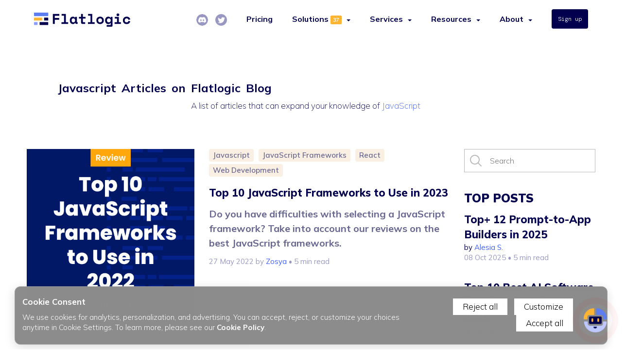

--- FILE ---
content_type: text/html; charset=UTF-8
request_url: https://flatlogic.com/blog/tag/javascript/page/3/
body_size: 18180
content:
<!DOCTYPE html>
<html lang="en-US" itemscope itemtype="http://schema.org/WebSite">

<head>
  <meta charset="utf-8">
  <meta name="viewport" content="width=device-width, initial-scale=1, shrink-to-fit=no">
  <script type="application/ld+json">
{"@context":"https://schema.org","@graph":[{"@type":"Organization","@id":"https://flatlogic.com/#organization","name":"Flatlogic","url":"https://flatlogic.com/","logo":"https://flatlogic.com/assets/icons/footer_logo-102b5debccc6a5a944601a0bc451c7b8da6e282147b7906a42818dda605383ff.svg","sameAs":["https://x.com/flatlogic","https://www.linkedin.com/company/flatlogic"]},{"@type":"WebSite","@id":"https://flatlogic.com/#website","url":"https://flatlogic.com/","name":"Flatlogic","publisher":{"@id":"https://flatlogic.com/#organization"}}]}
  </script>
        		<meta name='robots' content='index, follow, max-image-preview:large, max-snippet:-1, max-video-preview:-1' />
	<style>img:is([sizes="auto" i], [sizes^="auto," i]) { contain-intrinsic-size: 3000px 1500px }</style>
	
	<!-- This site is optimized with the Yoast SEO Premium plugin v26.2 (Yoast SEO v26.2) - https://yoast.com/wordpress/plugins/seo/ -->
	<title>Javascript Archives - Page 3 of 6 - Flatlogic Blog</title>
	<link rel="canonical" href="https://flatlogic.com/blog/tag/javascript/page/3/" />
	<meta property="og:locale" content="en_US" />
	<meta property="og:type" content="article" />
	<meta property="og:title" content="Javascript Archives" />
	<meta property="og:description" content="A list of articles that can expand your knowledge of JavaScript" />
	<meta property="og:url" content="https://flatlogic.com/blog/tag/javascript/" />
	<meta property="og:site_name" content="Flatlogic Blog" />
	<meta property="og:image" content="https://flatlogic.com/blog/wp-content/uploads/2025/10/62ea6de0b3469aa3d6ebb528-1.png" />
	<meta property="og:image:width" content="970" />
	<meta property="og:image:height" content="257" />
	<meta property="og:image:type" content="image/png" />
	<meta name="twitter:card" content="summary_large_image" />
	<meta name="twitter:site" content="@flatlogic" />
	<!-- / Yoast SEO Premium plugin. -->


<link rel='dns-prefetch' href='//b1694534.smushcdn.com' />
<link rel="alternate" type="application/rss+xml" title="Flatlogic Blog &raquo; Feed" href="https://flatlogic.com/blog/feed/" />
<link rel="alternate" type="application/rss+xml" title="Flatlogic Blog &raquo; Comments Feed" href="https://flatlogic.com/blog/comments/feed/" />
<link rel="alternate" type="application/rss+xml" title="Flatlogic Blog &raquo; Javascript Tag Feed" href="https://flatlogic.com/blog/tag/javascript/feed/" />
<script type="application/ld+json">{"@context":"https://schema.org","@graph":[{"@type":"CollectionPage","@id":"https://flatlogic.com/blog/tag/javascript/page/3/#webpage","name":"Javascript Archives - Page 3 of 6 - Flatlogic Blog","url":"https://flatlogic.com/blog/tag/javascript/page/3/","isPartOf":{"@id":"https://flatlogic.com/#website"}},{"@type":"ItemList","@id":"https://flatlogic.com/blog/tag/javascript/page/3/#list","itemListElement":[{"@type":"ListItem","position":1,"url":"https://flatlogic.com/blog/top-10-javascript-frameworks-to-use-in-2022/","name":"Top 10 JavaScript Frameworks to Use in 2023"},{"@type":"ListItem","position":2,"url":"https://flatlogic.com/blog/what-is-npm/","name":"What is npm?"},{"@type":"ListItem","position":3,"url":"https://flatlogic.com/blog/top-javascript-calendar-plugins/","name":"Top JavaScript Calendar Plugins"},{"@type":"ListItem","position":4,"url":"https://flatlogic.com/blog/what-is-webpack-flatlogic-glossary/","name":"What is Webpack?"},{"@type":"ListItem","position":5,"url":"https://flatlogic.com/blog/what-is-react/","name":"What is React?"},{"@type":"ListItem","position":6,"url":"https://flatlogic.com/blog/typescript-vs-javascript-the-key-differences-you-should-know-in-2020/","name":"[Update] Typescript vs. Javascript: The Key Differences You Should Know in 2023"},{"@type":"ListItem","position":7,"url":"https://flatlogic.com/blog/7-trends-in-javascript-to-look-for-in-2020/","name":"7 Trends in JavaScript to Look for in 2023 [Update]"},{"@type":"ListItem","position":8,"url":"https://flatlogic.com/blog/top-nerd-jokes-for-programmers-to-liven-up-your-day-golden-collection/","name":"Top 40 Nerd Jokes for Programmers to Liven Up Your Day [Golden Collection]"},{"@type":"ListItem","position":9,"url":"https://flatlogic.com/blog/hire-js-developer/","name":"Looking For A Top-Notch Remote JavaScript Developer? Know-How On How To Find One"},{"@type":"ListItem","position":10,"url":"https://flatlogic.com/blog/best-javascript-datepicker-libraries/","name":"Top JavaScript Datepicker Plugins and Libraries [Updated]"}]}]}</script>
		<style>
			.lazyload,
			.lazyloading {
				max-width: 100%;
			}
		</style>
		<script type="f0704607cbba120f265c00a0-text/javascript">
/* <![CDATA[ */
window._wpemojiSettings = {"baseUrl":"https:\/\/s.w.org\/images\/core\/emoji\/16.0.1\/72x72\/","ext":".png","svgUrl":"https:\/\/s.w.org\/images\/core\/emoji\/16.0.1\/svg\/","svgExt":".svg","source":{"concatemoji":"https:\/\/flatlogic.com\/blog\/wp-includes\/js\/wp-emoji-release.min.js?ver=6.8.3"}};
/*! This file is auto-generated */
!function(s,n){var o,i,e;function c(e){try{var t={supportTests:e,timestamp:(new Date).valueOf()};sessionStorage.setItem(o,JSON.stringify(t))}catch(e){}}function p(e,t,n){e.clearRect(0,0,e.canvas.width,e.canvas.height),e.fillText(t,0,0);var t=new Uint32Array(e.getImageData(0,0,e.canvas.width,e.canvas.height).data),a=(e.clearRect(0,0,e.canvas.width,e.canvas.height),e.fillText(n,0,0),new Uint32Array(e.getImageData(0,0,e.canvas.width,e.canvas.height).data));return t.every(function(e,t){return e===a[t]})}function u(e,t){e.clearRect(0,0,e.canvas.width,e.canvas.height),e.fillText(t,0,0);for(var n=e.getImageData(16,16,1,1),a=0;a<n.data.length;a++)if(0!==n.data[a])return!1;return!0}function f(e,t,n,a){switch(t){case"flag":return n(e,"\ud83c\udff3\ufe0f\u200d\u26a7\ufe0f","\ud83c\udff3\ufe0f\u200b\u26a7\ufe0f")?!1:!n(e,"\ud83c\udde8\ud83c\uddf6","\ud83c\udde8\u200b\ud83c\uddf6")&&!n(e,"\ud83c\udff4\udb40\udc67\udb40\udc62\udb40\udc65\udb40\udc6e\udb40\udc67\udb40\udc7f","\ud83c\udff4\u200b\udb40\udc67\u200b\udb40\udc62\u200b\udb40\udc65\u200b\udb40\udc6e\u200b\udb40\udc67\u200b\udb40\udc7f");case"emoji":return!a(e,"\ud83e\udedf")}return!1}function g(e,t,n,a){var r="undefined"!=typeof WorkerGlobalScope&&self instanceof WorkerGlobalScope?new OffscreenCanvas(300,150):s.createElement("canvas"),o=r.getContext("2d",{willReadFrequently:!0}),i=(o.textBaseline="top",o.font="600 32px Arial",{});return e.forEach(function(e){i[e]=t(o,e,n,a)}),i}function t(e){var t=s.createElement("script");t.src=e,t.defer=!0,s.head.appendChild(t)}"undefined"!=typeof Promise&&(o="wpEmojiSettingsSupports",i=["flag","emoji"],n.supports={everything:!0,everythingExceptFlag:!0},e=new Promise(function(e){s.addEventListener("DOMContentLoaded",e,{once:!0})}),new Promise(function(t){var n=function(){try{var e=JSON.parse(sessionStorage.getItem(o));if("object"==typeof e&&"number"==typeof e.timestamp&&(new Date).valueOf()<e.timestamp+604800&&"object"==typeof e.supportTests)return e.supportTests}catch(e){}return null}();if(!n){if("undefined"!=typeof Worker&&"undefined"!=typeof OffscreenCanvas&&"undefined"!=typeof URL&&URL.createObjectURL&&"undefined"!=typeof Blob)try{var e="postMessage("+g.toString()+"("+[JSON.stringify(i),f.toString(),p.toString(),u.toString()].join(",")+"));",a=new Blob([e],{type:"text/javascript"}),r=new Worker(URL.createObjectURL(a),{name:"wpTestEmojiSupports"});return void(r.onmessage=function(e){c(n=e.data),r.terminate(),t(n)})}catch(e){}c(n=g(i,f,p,u))}t(n)}).then(function(e){for(var t in e)n.supports[t]=e[t],n.supports.everything=n.supports.everything&&n.supports[t],"flag"!==t&&(n.supports.everythingExceptFlag=n.supports.everythingExceptFlag&&n.supports[t]);n.supports.everythingExceptFlag=n.supports.everythingExceptFlag&&!n.supports.flag,n.DOMReady=!1,n.readyCallback=function(){n.DOMReady=!0}}).then(function(){return e}).then(function(){var e;n.supports.everything||(n.readyCallback(),(e=n.source||{}).concatemoji?t(e.concatemoji):e.wpemoji&&e.twemoji&&(t(e.twemoji),t(e.wpemoji)))}))}((window,document),window._wpemojiSettings);
/* ]]> */
</script>
<style id='wp-emoji-styles-inline-css' type='text/css'>

	img.wp-smiley, img.emoji {
		display: inline !important;
		border: none !important;
		box-shadow: none !important;
		height: 1em !important;
		width: 1em !important;
		margin: 0 0.07em !important;
		vertical-align: -0.1em !important;
		background: none !important;
		padding: 0 !important;
	}
</style>
<link rel='stylesheet' id='wp-block-library-css' href='https://flatlogic.com/blog/wp-includes/css/dist/block-library/style.min.css?ver=6.8.3' type='text/css' media='all' />
<style id='classic-theme-styles-inline-css' type='text/css'>
/*! This file is auto-generated */
.wp-block-button__link{color:#fff;background-color:#32373c;border-radius:9999px;box-shadow:none;text-decoration:none;padding:calc(.667em + 2px) calc(1.333em + 2px);font-size:1.125em}.wp-block-file__button{background:#32373c;color:#fff;text-decoration:none}
</style>
<style id='global-styles-inline-css' type='text/css'>
:root{--wp--preset--aspect-ratio--square: 1;--wp--preset--aspect-ratio--4-3: 4/3;--wp--preset--aspect-ratio--3-4: 3/4;--wp--preset--aspect-ratio--3-2: 3/2;--wp--preset--aspect-ratio--2-3: 2/3;--wp--preset--aspect-ratio--16-9: 16/9;--wp--preset--aspect-ratio--9-16: 9/16;--wp--preset--color--black: #000000;--wp--preset--color--cyan-bluish-gray: #abb8c3;--wp--preset--color--white: #ffffff;--wp--preset--color--pale-pink: #f78da7;--wp--preset--color--vivid-red: #cf2e2e;--wp--preset--color--luminous-vivid-orange: #ff6900;--wp--preset--color--luminous-vivid-amber: #fcb900;--wp--preset--color--light-green-cyan: #7bdcb5;--wp--preset--color--vivid-green-cyan: #00d084;--wp--preset--color--pale-cyan-blue: #8ed1fc;--wp--preset--color--vivid-cyan-blue: #0693e3;--wp--preset--color--vivid-purple: #9b51e0;--wp--preset--gradient--vivid-cyan-blue-to-vivid-purple: linear-gradient(135deg,rgba(6,147,227,1) 0%,rgb(155,81,224) 100%);--wp--preset--gradient--light-green-cyan-to-vivid-green-cyan: linear-gradient(135deg,rgb(122,220,180) 0%,rgb(0,208,130) 100%);--wp--preset--gradient--luminous-vivid-amber-to-luminous-vivid-orange: linear-gradient(135deg,rgba(252,185,0,1) 0%,rgba(255,105,0,1) 100%);--wp--preset--gradient--luminous-vivid-orange-to-vivid-red: linear-gradient(135deg,rgba(255,105,0,1) 0%,rgb(207,46,46) 100%);--wp--preset--gradient--very-light-gray-to-cyan-bluish-gray: linear-gradient(135deg,rgb(238,238,238) 0%,rgb(169,184,195) 100%);--wp--preset--gradient--cool-to-warm-spectrum: linear-gradient(135deg,rgb(74,234,220) 0%,rgb(151,120,209) 20%,rgb(207,42,186) 40%,rgb(238,44,130) 60%,rgb(251,105,98) 80%,rgb(254,248,76) 100%);--wp--preset--gradient--blush-light-purple: linear-gradient(135deg,rgb(255,206,236) 0%,rgb(152,150,240) 100%);--wp--preset--gradient--blush-bordeaux: linear-gradient(135deg,rgb(254,205,165) 0%,rgb(254,45,45) 50%,rgb(107,0,62) 100%);--wp--preset--gradient--luminous-dusk: linear-gradient(135deg,rgb(255,203,112) 0%,rgb(199,81,192) 50%,rgb(65,88,208) 100%);--wp--preset--gradient--pale-ocean: linear-gradient(135deg,rgb(255,245,203) 0%,rgb(182,227,212) 50%,rgb(51,167,181) 100%);--wp--preset--gradient--electric-grass: linear-gradient(135deg,rgb(202,248,128) 0%,rgb(113,206,126) 100%);--wp--preset--gradient--midnight: linear-gradient(135deg,rgb(2,3,129) 0%,rgb(40,116,252) 100%);--wp--preset--font-size--small: 13px;--wp--preset--font-size--medium: 20px;--wp--preset--font-size--large: 36px;--wp--preset--font-size--x-large: 42px;--wp--preset--spacing--20: 0.44rem;--wp--preset--spacing--30: 0.67rem;--wp--preset--spacing--40: 1rem;--wp--preset--spacing--50: 1.5rem;--wp--preset--spacing--60: 2.25rem;--wp--preset--spacing--70: 3.38rem;--wp--preset--spacing--80: 5.06rem;--wp--preset--shadow--natural: 6px 6px 9px rgba(0, 0, 0, 0.2);--wp--preset--shadow--deep: 12px 12px 50px rgba(0, 0, 0, 0.4);--wp--preset--shadow--sharp: 6px 6px 0px rgba(0, 0, 0, 0.2);--wp--preset--shadow--outlined: 6px 6px 0px -3px rgba(255, 255, 255, 1), 6px 6px rgba(0, 0, 0, 1);--wp--preset--shadow--crisp: 6px 6px 0px rgba(0, 0, 0, 1);}:where(.is-layout-flex){gap: 0.5em;}:where(.is-layout-grid){gap: 0.5em;}body .is-layout-flex{display: flex;}.is-layout-flex{flex-wrap: wrap;align-items: center;}.is-layout-flex > :is(*, div){margin: 0;}body .is-layout-grid{display: grid;}.is-layout-grid > :is(*, div){margin: 0;}:where(.wp-block-columns.is-layout-flex){gap: 2em;}:where(.wp-block-columns.is-layout-grid){gap: 2em;}:where(.wp-block-post-template.is-layout-flex){gap: 1.25em;}:where(.wp-block-post-template.is-layout-grid){gap: 1.25em;}.has-black-color{color: var(--wp--preset--color--black) !important;}.has-cyan-bluish-gray-color{color: var(--wp--preset--color--cyan-bluish-gray) !important;}.has-white-color{color: var(--wp--preset--color--white) !important;}.has-pale-pink-color{color: var(--wp--preset--color--pale-pink) !important;}.has-vivid-red-color{color: var(--wp--preset--color--vivid-red) !important;}.has-luminous-vivid-orange-color{color: var(--wp--preset--color--luminous-vivid-orange) !important;}.has-luminous-vivid-amber-color{color: var(--wp--preset--color--luminous-vivid-amber) !important;}.has-light-green-cyan-color{color: var(--wp--preset--color--light-green-cyan) !important;}.has-vivid-green-cyan-color{color: var(--wp--preset--color--vivid-green-cyan) !important;}.has-pale-cyan-blue-color{color: var(--wp--preset--color--pale-cyan-blue) !important;}.has-vivid-cyan-blue-color{color: var(--wp--preset--color--vivid-cyan-blue) !important;}.has-vivid-purple-color{color: var(--wp--preset--color--vivid-purple) !important;}.has-black-background-color{background-color: var(--wp--preset--color--black) !important;}.has-cyan-bluish-gray-background-color{background-color: var(--wp--preset--color--cyan-bluish-gray) !important;}.has-white-background-color{background-color: var(--wp--preset--color--white) !important;}.has-pale-pink-background-color{background-color: var(--wp--preset--color--pale-pink) !important;}.has-vivid-red-background-color{background-color: var(--wp--preset--color--vivid-red) !important;}.has-luminous-vivid-orange-background-color{background-color: var(--wp--preset--color--luminous-vivid-orange) !important;}.has-luminous-vivid-amber-background-color{background-color: var(--wp--preset--color--luminous-vivid-amber) !important;}.has-light-green-cyan-background-color{background-color: var(--wp--preset--color--light-green-cyan) !important;}.has-vivid-green-cyan-background-color{background-color: var(--wp--preset--color--vivid-green-cyan) !important;}.has-pale-cyan-blue-background-color{background-color: var(--wp--preset--color--pale-cyan-blue) !important;}.has-vivid-cyan-blue-background-color{background-color: var(--wp--preset--color--vivid-cyan-blue) !important;}.has-vivid-purple-background-color{background-color: var(--wp--preset--color--vivid-purple) !important;}.has-black-border-color{border-color: var(--wp--preset--color--black) !important;}.has-cyan-bluish-gray-border-color{border-color: var(--wp--preset--color--cyan-bluish-gray) !important;}.has-white-border-color{border-color: var(--wp--preset--color--white) !important;}.has-pale-pink-border-color{border-color: var(--wp--preset--color--pale-pink) !important;}.has-vivid-red-border-color{border-color: var(--wp--preset--color--vivid-red) !important;}.has-luminous-vivid-orange-border-color{border-color: var(--wp--preset--color--luminous-vivid-orange) !important;}.has-luminous-vivid-amber-border-color{border-color: var(--wp--preset--color--luminous-vivid-amber) !important;}.has-light-green-cyan-border-color{border-color: var(--wp--preset--color--light-green-cyan) !important;}.has-vivid-green-cyan-border-color{border-color: var(--wp--preset--color--vivid-green-cyan) !important;}.has-pale-cyan-blue-border-color{border-color: var(--wp--preset--color--pale-cyan-blue) !important;}.has-vivid-cyan-blue-border-color{border-color: var(--wp--preset--color--vivid-cyan-blue) !important;}.has-vivid-purple-border-color{border-color: var(--wp--preset--color--vivid-purple) !important;}.has-vivid-cyan-blue-to-vivid-purple-gradient-background{background: var(--wp--preset--gradient--vivid-cyan-blue-to-vivid-purple) !important;}.has-light-green-cyan-to-vivid-green-cyan-gradient-background{background: var(--wp--preset--gradient--light-green-cyan-to-vivid-green-cyan) !important;}.has-luminous-vivid-amber-to-luminous-vivid-orange-gradient-background{background: var(--wp--preset--gradient--luminous-vivid-amber-to-luminous-vivid-orange) !important;}.has-luminous-vivid-orange-to-vivid-red-gradient-background{background: var(--wp--preset--gradient--luminous-vivid-orange-to-vivid-red) !important;}.has-very-light-gray-to-cyan-bluish-gray-gradient-background{background: var(--wp--preset--gradient--very-light-gray-to-cyan-bluish-gray) !important;}.has-cool-to-warm-spectrum-gradient-background{background: var(--wp--preset--gradient--cool-to-warm-spectrum) !important;}.has-blush-light-purple-gradient-background{background: var(--wp--preset--gradient--blush-light-purple) !important;}.has-blush-bordeaux-gradient-background{background: var(--wp--preset--gradient--blush-bordeaux) !important;}.has-luminous-dusk-gradient-background{background: var(--wp--preset--gradient--luminous-dusk) !important;}.has-pale-ocean-gradient-background{background: var(--wp--preset--gradient--pale-ocean) !important;}.has-electric-grass-gradient-background{background: var(--wp--preset--gradient--electric-grass) !important;}.has-midnight-gradient-background{background: var(--wp--preset--gradient--midnight) !important;}.has-small-font-size{font-size: var(--wp--preset--font-size--small) !important;}.has-medium-font-size{font-size: var(--wp--preset--font-size--medium) !important;}.has-large-font-size{font-size: var(--wp--preset--font-size--large) !important;}.has-x-large-font-size{font-size: var(--wp--preset--font-size--x-large) !important;}
:where(.wp-block-post-template.is-layout-flex){gap: 1.25em;}:where(.wp-block-post-template.is-layout-grid){gap: 1.25em;}
:where(.wp-block-columns.is-layout-flex){gap: 2em;}:where(.wp-block-columns.is-layout-grid){gap: 2em;}
:root :where(.wp-block-pullquote){font-size: 1.5em;line-height: 1.6;}
</style>
<link rel='stylesheet' id='wordpress-popular-posts-css-css' href='https://flatlogic.com/blog/wp-content/plugins/wordpress-popular-posts/assets/css/wpp.css?ver=6.3.4' type='text/css' media='all' />
<script type="application/json" id="wpp-json">

{"sampling_active":0,"sampling_rate":100,"ajax_url":"https:\/\/flatlogic.com\/blog\/wp-json\/wordpress-popular-posts\/v1\/popular-posts","api_url":"https:\/\/flatlogic.com\/blog\/wp-json\/wordpress-popular-posts","ID":0,"token":"7499195482","lang":0,"debug":0}

</script>
<script type="f0704607cbba120f265c00a0-text/javascript" src="https://flatlogic.com/blog/wp-content/plugins/wordpress-popular-posts/assets/js/wpp.min.js?ver=6.3.4" id="wpp-js-js"></script>
<link rel="https://api.w.org/" href="https://flatlogic.com/blog/wp-json/" /><link rel="alternate" title="JSON" type="application/json" href="https://flatlogic.com/blog/wp-json/wp/v2/tags/54" /><link rel="EditURI" type="application/rsd+xml" title="RSD" href="https://flatlogic.com/blog/xmlrpc.php?rsd" />
<meta name="generator" content="WordPress 6.8.3" />
            <style id="wpp-loading-animation-styles">@-webkit-keyframes bgslide{from{background-position-x:0}to{background-position-x:-200%}}@keyframes bgslide{from{background-position-x:0}to{background-position-x:-200%}}.wpp-widget-placeholder,.wpp-widget-block-placeholder,.wpp-shortcode-placeholder{margin:0 auto;width:60px;height:3px;background:#dd3737;background:linear-gradient(90deg,#dd3737 0%,#571313 10%,#dd3737 100%);background-size:200% auto;border-radius:3px;-webkit-animation:bgslide 1s infinite linear;animation:bgslide 1s infinite linear}</style>
            		<script type="f0704607cbba120f265c00a0-text/javascript">
			document.documentElement.className = document.documentElement.className.replace('no-js', 'js');
		</script>
				<style>
			.no-js img.lazyload {
				display: none;
			}

			figure.wp-block-image img.lazyloading {
				min-width: 150px;
			}

			.lazyload,
			.lazyloading {
				--smush-placeholder-width: 100px;
				--smush-placeholder-aspect-ratio: 1/1;
				width: var(--smush-image-width, var(--smush-placeholder-width)) !important;
				aspect-ratio: var(--smush-image-aspect-ratio, var(--smush-placeholder-aspect-ratio)) !important;
			}

						.lazyload, .lazyloading {
				opacity: 0;
			}

			.lazyloaded {
				opacity: 1;
				transition: opacity 400ms;
				transition-delay: 0ms;
			}

					</style>
				<style type="text/css" id="wp-custom-css">
			.navbar-top {
	padding: 0;
}

figure img.size-full, .wp-block-column img{
	height: 100%;
}

.wp-block-media-text img, .wp-block-image {
	height: 100%
}

.wp-block-image.size-large img {
	height: auto;
}

.wp-block-column .wp-block-image.size-large.is-style-default {
	height: auto;
}

.wp-block-image img {
	height: auto;
}

.cookies-privacy-popup {
  z-index: 10;
  position: fixed;
  bottom: 10px;
  left: 30px;
  right: 30px;
  min-height: 120px;
  background: #8c8c8c;
  color: white;
  padding: 10px 0;
  display: none;
  align-items: center;
}

.cookies-privacy-popup a {
	color: white;
	font-weight: 700;
}

.cookies-privacy-popup .btn {
	color: #8c8c8c;
	transition: background-color 0.2s;
}

.cookies-privacy-popup .btn:hover {
	color: #8c8c8c;
	background-color: #d5d5d5;
}

.cookies-privacy-popup.d-flex {
	display: flex;
}

#close-cookies-privacy {
	padding: 1rem 7rem;
}

@media (min-width: 992px) {
	.cookies-privacy-popup .cookie-button {
		text-align: right;
	}
	.cookies-privacy-popup .row {
		display: flex;
		align-items: center;
	}
}

@media (max-width: 991px) {
	.cookies-privacy-popup {
		left: 15px;
		right: 15px;
	}

	#close-cookies-privacy {
		padding: 0.5rem 4rem;
		margin-top: 1rem;
	}
}

.animate__animated {
	-webkit-animation-duration: 1s;
	animation-duration: 1s;
	-webkit-animation-fill-mode: both;
	animation-fill-mode: both;
}
/* Fading entrances  */
@-webkit-keyframes fadeIn {
	from {
		opacity: 0;
	}

	to {
		opacity: 1;
	}
}
@keyframes fadeIn {
	from {
		opacity: 0;
	}

	to {
		opacity: 1;
	}
}
.animate__fadeIn {
	-webkit-animation-name: fadeIn;
	animation-name: fadeIn;
}


/* Modal */

#pop-modal.modal {
	top: auto;
	right: auto;

}
#pop-modal .modal-dialog {
	margin-left: 30px; 
}

@media (max-width: 767px) {
	#pop-modal .modal-dialog {
		margin: 20px;
	}
}

#pop-modal .modal-content {
	font-size: 24px;
	font-weight: 400;
	color: black;
	width: 390px
}
#pop-modal .modal-body {
	display: flex;
	flex-direction: column;
	align-items: center;
	padding: 30px 20px;
}
#pop-modal #modal-close-button {
	border-radius: 50%;
	position: absolute;
	top: -20px;
	right: -20px;
	background-color: #C4C4C4;
	color: white;
	line-height: 0.75;
	font-size: 42px;
}
iframe#trends-widget-1 {
	min-height: 350px;
}		</style>
		<meta charset="utf-8">




  <meta name="geo.region"    content="US-NY">
  <meta name="geo.placename" content="New York">
  <meta name="geo.position"  content="40.7128;-74.0060">
  <meta name="ICBM"          content="40.7128, -74.0060">

  <!-- Favicons and Icons -->
    <link rel="icon" type="image/png" href="/logo-48x48.png" sizes="48x48">
    <link rel="shortcut icon" type="image/svg+xml" href="/logo.svg">
    <link rel="icon" type="image/png" href="/logo-32x32.png" sizes="32x32">
    <link rel="icon" type="image/png" href="/logo-16x16.png" sizes="16x16">
    <link rel="apple-touch-icon" href="/apple-touch-icon.png" sizes="180x180">
    <link rel="icon" href="/favicon.ico" type="image/x-icon">

  <!-- Canonical and Cable -->
  <link rel="canonical" href="https://flatlogic.com/blog/tag/javascript/page/3" data-turbolinks-track="false"/>
  <meta name="action-cable-url" content="wss://flatlogic.com/cable" />

  <!-- Preload Resources -->
  <link rel="preload" as="font" type="font/woff2" crossorigin href="/assets/font-awesome/fontawesome-webfont-7dacf83f51179de8d7980a513e67ab3a08f2c6272bb5946df8fd77c0d1763b73.woff2"/>
  <link rel="preload" as="font" type="font/woff" crossorigin href="/assets/line-awesome/la-brands-400-14c633773bd885e7553b31688925829b2eb40ab5080f644bc180eeb14862e493.woff"/>
  <link rel="preload" as="font" type="font/woff" crossorigin href="/assets/line-awesome/la-solid-900-a0d21b2ab40d48860c6ae95e00c9e9ca12ecb34c23ba3b882ed81340d4509c67.woff"/>

  <!-- Stylesheets -->
  <link rel="stylesheet" media="all" href="/assets/application-0b0446463ec3629956957d2f96b81c39b1d14886023c197fb41d5b714c96b18f.css" data-turbolinks-track="reload" async="async" />

  <!-- JavaScript -->
  <script src="/assets/vendor-f96da86d32b453b6828fe1dfc1ff0644a9adef722172398dc0433fbb81630651.js" data-turbolinks-track="reload" type="f0704607cbba120f265c00a0-text/javascript"></script>
  <script src="/assets/application-a4ea1c18621380c59eeb45906a2bd695ff66d57c49e4e7277ca32bd4fde8e0b1.js" data-turbolinks-track="reload" async="async" type="f0704607cbba120f265c00a0-text/javascript"></script>

  <!-- External Scripts -->
    <script src="https://accounts.google.com/gsi/client" async defer type="f0704607cbba120f265c00a0-text/javascript"></script>

  <!-- Google tag (gtag.js). GA-4 -->
  <script async src="https://www.googletagmanager.com/gtag/js?id=G-6P6JRZEWY8" type="f0704607cbba120f265c00a0-text/javascript"></script>
  <script type="f0704607cbba120f265c00a0-text/javascript">
    window.dataLayer = window.dataLayer || [];

    function gtag() {
      dataLayer.push(arguments);
    }

    gtag('js', new Date());

    gtag('consent', 'default', {
      'ad_storage': 'granted',
      'ad_user_data': 'granted',
      'ad_personalization': 'granted',
      'analytics_storage': 'granted'
    });

    gtag('config', 'G-6P6JRZEWY8');

  </script>

  <script type="f0704607cbba120f265c00a0-text/javascript">
    (function (c, l, a, r, i, t, y) {
      c[a] = c[a] || function () {
        (c[a].q = c[a].q || []).push(arguments)
      };
      t = l.createElement(r);
      t.async = 1;
      t.src = "https://www.clarity.ms/tag/" + i;
      y = l.getElementsByTagName(r)[0];
      y.parentNode.insertBefore(t, y);
    })(window, document, "clarity", "script", "i9ws2ljr1k");
  </script>

</head>
<body data-basket-notify="" data-platform="flatlogic" class="loading  ">
  <div id="g_id_onload"
       data-client_id="357142835604-g0palmkkve33gsbhfpoq1nlsj3mrhm4d.apps.googleusercontent.com"
       data-context="signin"
       data-login_uri="https://flatlogic.com/users/auth/google_one_tap"
       data-auto_select="true">
  </div>

<div id="chatId"></div>
  <header class="header">
    <div class="container">
      <nav class="navbar navbar-default" role="navigation">
        <div class="navbar-header">
          <button class="navbar-toggle collapsed" data-toggle="collapse" data-target=".navbar-top">
            <span class="hamburger">
                <span class="menui top-menu"></span>
                <span class="menui mid-menu"></span>
                <span class="menui bottom-menu"></span>
            </span>
          </button>
          <a href="/" class="logo"></a>
        </div>
        <div class="collapse navbar-collapse navbar-top">
          <ul class="nav navbar-nav navbar-right d-flex flex-column-md">

            <li class="ml-md">
              <a class="nav-link" href="https://discord.gg/flatlogic-community" target="_blank">
                <img src="/assets/icons/discord_round-8abb686c2687aa9a021a4d4815a5f8a5bd2ce482a11918b9807e8d12ea7dfdce.svg" class="account">
                <span class="visible-xs-inline visible-sm-inline">Discord</span>
              </a>
            </li>
            <li class="ml-md">
              <a class="nav-link" href="https://twitter.com/flatlogic/" target="_blank">
                <img src="/assets/icons/social/tw-10c72189dca52151a638d3bc389f453752f1c4e269f65a8182995d9fb68e7f19.svg" class="account">
                <span class="visible-xs-inline visible-sm-inline">X (Twitter)</span>
              </a>
            </li>

              <li class=" visible-from-1400">
                <a href="/generator"><strong>Web App Generator</strong></a>
              </li>
            <li class="">
              <a href="/pricing" class="nav-link-pricing">Pricing</a>
            </li>

            <li class="nav-item dropdown">
              <a class="nav-link dropdown-toggle" href="/solutions">
                Solutions
              </a> <span class="label label-warning">
                  37
                </span>
              <span class="caret ml-sm"></span>
              <div class="dropdown-menu-custom dropdown-menu-sm">
                <div class="row">
                  <ul>
                    <li><a href="/generator"><strong>AI Web App Generator</strong></a></li>
                    <li><a href="/ai-software-development-agent">AI Software Development Agent</a></li>
                    <hr class="mt-xs mb-xs"/>
                    <li><a href="/custom-saas-app">Custom SAAS</a></li>
                    <li><a href="/custom-erp">Custom ERP</a></li>
                    <li><a href="/custom-crm">Custom CRM</a></li>
                    <hr class="mt-xs mb-xs"/>
                      <li><a href="/mvp-in-a-week">MVP in a Week</a></li>
                      <li><a href="/crud-app">CRUD App</a></li>
                      <li><a href="/ai-driven-business-applications">AI-driven Business Apps</a></li>
                      <li><a href="/admin-panel">Admin Panel</a></li>
                      <hr class="mt-xs mb-xs"/>
                      <li><a class="small-link" href="/solutions">All Solutions</a></li>
                  </ul>
                </div>
                <a class="bnt btn-sm btn-dark mt" href="https://calendly.com/d/ck4w-mt8-nw9/30-minute-meeting-with-flatlogic" target="_blank">
                  Free 30 Min Consultation
                </a>
              </div>
            </li>
              <li class="nav-item dropdown">
                <a class="nav-link dropdown-toggle" href="/services">
                  Services
                </a><span class="caret ml-sm"></span>
                <div class="dropdown-menu-custom dropdown-menu-sm">
                  <div class="row">
                    <ul>
                      <li><a href="/services/web-development">Web App Development</a></li>
                      <li><a href="/services/mobile-development">Mobile App Development</a></li>
                      <li><a href="/services/legacy-upgrade">Legacy Apps Adapt/Upgrade</a></li>
                      <li><a href="/services/admin-template-integration">Admin Template Integration</a></li>
                      <li><a href="/services/ui-ux-design">UX/UI Design</a></li>
                      <hr class="mt-xs mb-xs"/>
                      <li><a href="/case-studies">Case Studies</a></li>
                      <hr class="mt-xs mb-xs"/>
                      <li><a class="small-link" href="/services">All Services</a></li>
                    </ul>
                  </div>
                  <a class="bnt btn-sm btn-dark mt" href="https://calendly.com/d/ck4w-mt8-nw9/30-minute-meeting-with-flatlogic" target="_blank">
                    Free 30 Min Consultation
                  </a>
                </div>
              </li>
              <li class="nav-item dropdown">
                <a class="nav-link dropdown-toggle" href="#">
                  Resources
                </a><span class="caret ml-sm"></span>
                <div class="dropdown-menu-custom dropdown-menu-sm">
                  <div class="row">
                    <ul>
                      <li>
                        <a class="nav-link" href="https://discord.gg/flatlogic-community" target="_blank">
                          <img src="/assets/icons/discord_blue-d552e76abf7cbde77c6dff1570a051337675ae54648688a861b97a459f58eabe.svg" class="account"> Discord Community
                        </a>
                      </li>
                      <li><a href="/documentation">Documentation</a></li>
                      <li><a href="/forum/threads/category/roadmap">Roadmap</a></li>
                      <li><a href="/forum/">Forum</a></li>
                      <hr class="mt-xs mb-xs"/>
                      <li><a href="/case-studies">Case Studies</a></li>
                      <li><a href="/blog">Blog</a></li>
                      <hr class="mt-xs mb-xs"/>
                      <li><a href="/affiliate">Affiliate</a></li>
                      <li><a href="/hackathon-sponsorship">Hackathon Sponsorship</a></li>
                      <li><a href="/templates">Free Templates</a></li>
                      <hr class="mt-xs mb-xs"/>
                      <li><a href="/starting-web-app-in-2025-research-results">🔬&nbsp;Starting Web App in 2025
                        Research</a></li>
                    </ul>
                  </div>
                </div>
              </li>
              <li class="nav-item dropdown">
                <a class="nav-link dropdown-toggle" href="/about">
                  About
                </a><span class="caret ml-sm"></span>
                <div class="dropdown-menu-custom dropdown-menu-sm">
                  <div class="row">
                    <ul>
                      <li><h6 class=""><span>About</span></h6></li>
                      <li><a href="/about">Team</a></li>
                      <li><a href="/careers">Careers <sup>
                      <span class="label label-warning">
                        Hiring
                      </span>
                      </sup>
                      </a></li>
                      <li><a href="/blog">Blog</a></li>
                      <li><a href="/contact">Contact us</a></li>
                    </ul>
                  </div>
                </div>
              </li>
              <li>
                  <a class="mt-n-xs btn" id="profile-btn" href="/users/sign_up">Sign up</a>
              </li>
          </ul>
        </div>

      </nav>
    </div>
  </header>

  <div class="marketing-campaign-top-container marketing-campaign-top-container-dark animate__animated"
       id="marketing-campaign-top-section" data-campaign-id="95" data-important="false">
    <div class="container">
      <div class="row">
        <div class="col-md-10 col-sm-9 text-center" id="marketing-campaign-top-content">
          Estimate your real app cost in minutes, and see what it takes to ship 🚀 with <strong>AppWizzy Pricing Estimator</strong>
        </div>
        <div class="col-md-2 col-sm-12 marketing-campaign-buttons-container">
            <a href="https://appwizzy.com/pricing-estimator"
               class="btn btn-action btn-light">
              🚀 Try now!
            </a>
          <button id="marketing-campaign-top-section-close-button" class="btn btn-campaign-close">&times;</button>
        </div>
      </div>
    </div>
  </div>


<div class="content" >
  <div class="blog-content">
  
<section class="slogan-blog">
    <div class="container">
        <div class="jumbotron pt-0">
            <h1>Javascript Articles on Flatlogic Blog</h1>
			<div class="lead text-center">
				<p>A list of articles that can expand your knowledge of <a  data-ilj-link-preview="true"  data-featured-image="https://flatlogic.com/blog/wp-content/uploads/2019/09/top-articles-copy-600x450.png"  data-excerpt="Here is our list of JS articles of 2019. We collected 17 posts with tricks and tips in JavaScript and its frameworks." href="https://flatlogic.com/blog/17-articles-of-september-2019-to-learn-javascript/">JavaScript</a></p>			</div>
        </div>
    </div>
</section>

<section class="top-tags">
                <div class="container">
                    <div class="tags-list">
                        <div class="menu"></div>

                    </div>
                </div>
            </section>
<section class="content-area section">
    <div class="container">
        <div class="row">
            <main class="col-sm-9 mb-lg">
                                                <section id="post-11670" class="mb-lg blog-article">
    <div class="row">
        <div class="col-sm-5">
            <div class="article-image mb-sm">
                <a href="https://flatlogic.com/blog/top-10-javascript-frameworks-to-use-in-2022/">
                <img src="https://flatlogic.com/blog/wp-content/uploads/2022/05/Post-Dark-1.jpg"
                        alt="Top 10 JavaScript Frameworks to Use in 2023"
                        title="Top 10 JavaScript Frameworks to Use in 2023"/>
                </a>
            </div>
        </div>
        <div class="col-sm-7">
            <div class="article-tags mb-sm">
                <div class="tags">
                    <div class="tag label label-lg mr-sm"><a href="https://flatlogic.com/blog/tag/javascript/" rel="tag">Javascript</a></div><div class="tag label label-lg mr-sm"><a href="https://flatlogic.com/blog/tag/javascript-frameworks/" rel="tag">JavaScript Frameworks</a></div><div class="tag label label-lg mr-sm"><a href="https://flatlogic.com/blog/tag/reactjs/" rel="tag">React</a></div><div class="tag label label-lg mr-sm"><a href="https://flatlogic.com/blog/tag/web-development/" rel="tag">Web Development</a></div>                </div>
            </div>
            <h3 class="article-title mb-sm"><a href="https://flatlogic.com/blog/top-10-javascript-frameworks-to-use-in-2022/" rel="bookmark">Top 10 JavaScript Frameworks to Use in 2023</a></h3>            <p class="lead mb-sm">
                Do you have difficulties with selecting a JavaScript framework? Take into account our reviews on the best JavaScript frameworks.            </p>
            <p class="text-muted">
                <time class="entry-date published updated" datetime="2022-05-27T15:00:37+03:00">27 May 2022</time> by <span class="author vcard"><a class="url fn n" href="https://flatlogic.com/blog/author/zosya/">Zosya</a></span> • 5 min read            </p>
        </div>
    </div>
</section><!-- #post-11670 -->
<section id="post-11076" class="mb-lg blog-article">
    <div class="row">
        <div class="col-sm-5">
            <div class="article-image mb-sm">
                <a href="https://flatlogic.com/blog/what-is-npm/">
                <img src="https://flatlogic.com/blog/wp-content/uploads/2022/04/Post-Light-3-1-1.png"
                        alt="What is npm?"
                        title="What is npm?"/>
                </a>
            </div>
        </div>
        <div class="col-sm-7">
            <div class="article-tags mb-sm">
                <div class="tags">
                    <div class="tag label label-lg mr-sm"><a href="https://flatlogic.com/blog/tag/javascript/" rel="tag">Javascript</a></div><div class="tag label label-lg mr-sm"><a href="https://flatlogic.com/blog/tag/mysql/" rel="tag">MySQL</a></div><div class="tag label label-lg mr-sm"><a href="https://flatlogic.com/blog/tag/node-js/" rel="tag">Node.js</a></div><div class="tag label label-lg mr-sm"><a href="https://flatlogic.com/blog/tag/npm/" rel="tag">npm</a></div>                </div>
            </div>
            <h3 class="article-title mb-sm"><a href="https://flatlogic.com/blog/what-is-npm/" rel="bookmark">What is npm?</a></h3>            <p class="lead mb-sm">
                npm is a popular package manager for JavaScript programming frameworks and libraries maintained by npm, Inc.             </p>
            <p class="text-muted">
                <time class="entry-date published updated" datetime="2022-04-07T19:22:56+03:00">07 Apr 2022</time> by <span class="author vcard"><a class="url fn n" href="https://flatlogic.com/blog/author/alesya/">Alesia S.</a></span> • 5 min read            </p>
        </div>
    </div>
</section><!-- #post-11076 -->
<section id="post-1038" class="mb-lg blog-article">
    <div class="row">
        <div class="col-sm-5">
            <div class="article-image mb-sm">
                <a href="https://flatlogic.com/blog/top-javascript-calendar-plugins/">
                <img src="https://flatlogic.com/blog/wp-content/uploads/2019/07/JS-Calendar.png"
                        alt="Top JavaScript Calendar Plugins"
                        title="Top JavaScript Calendar Plugins"/>
                </a>
            </div>
        </div>
        <div class="col-sm-7">
            <div class="article-tags mb-sm">
                <div class="tags">
                    <div class="tag label label-lg mr-sm"><a href="https://flatlogic.com/blog/tag/javascript/" rel="tag">Javascript</a></div><div class="tag label label-lg mr-sm"><a href="https://flatlogic.com/blog/tag/javascript-libraries/" rel="tag">JavaScript Libraries</a></div><div class="tag label label-lg mr-sm"><a href="https://flatlogic.com/blog/tag/open-source/" rel="tag">Open Source</a></div><div class="tag label label-lg mr-sm"><a href="https://flatlogic.com/blog/tag/reviews/" rel="tag">Reviews</a></div>                </div>
            </div>
            <h3 class="article-title mb-sm"><a href="https://flatlogic.com/blog/top-javascript-calendar-plugins/" rel="bookmark">Top JavaScript Calendar Plugins</a></h3>            <p class="lead mb-sm">
                This article is about the best JavaScript calendar plugins on the market.            </p>
            <p class="text-muted">
                <time class="entry-date published updated" datetime="2022-03-31T14:28:33+03:00">31 Mar 2022</time> by <span class="author vcard"><a class="url fn n" href="https://flatlogic.com/blog/author/eugene/">Eugene Stepnov</a></span> • 7 min read            </p>
        </div>
    </div>
</section><!-- #post-1038 -->
<section id="post-10442" class="mb-lg blog-article">
    <div class="row">
        <div class="col-sm-5">
            <div class="article-image mb-sm">
                <a href="https://flatlogic.com/blog/what-is-webpack-flatlogic-glossary/">
                <img src="https://flatlogic.com/blog/wp-content/uploads/2022/03/webpack_img_720-compressed.png"
                        alt="What is Webpack?"
                        title="What is Webpack?"/>
                </a>
            </div>
        </div>
        <div class="col-sm-7">
            <div class="article-tags mb-sm">
                <div class="tags">
                    <div class="tag label label-lg mr-sm"><a href="https://flatlogic.com/blog/tag/javascript/" rel="tag">Javascript</a></div><div class="tag label label-lg mr-sm"><a href="https://flatlogic.com/blog/tag/tech-glossary/" rel="tag">Tech Glossary</a></div><div class="tag label label-lg mr-sm"><a href="https://flatlogic.com/blog/tag/web-app-development/" rel="tag">Web App Development</a></div><div class="tag label label-lg mr-sm"><a href="https://flatlogic.com/blog/tag/web-development/" rel="tag">Web Development</a></div>                </div>
            </div>
            <h3 class="article-title mb-sm"><a href="https://flatlogic.com/blog/what-is-webpack-flatlogic-glossary/" rel="bookmark">What is Webpack?</a></h3>            <p class="lead mb-sm">
                Webpack is a module bundler for compiling JavaScript modules like fonts, images, CSS and HTML files, and more. This articles gives a detailed analysis of how to use Webpack and what factors to take into account.            </p>
            <p class="text-muted">
                <time class="entry-date published updated" datetime="2022-03-11T19:41:54+03:00">11 Mar 2022</time> by <span class="author vcard"><a class="url fn n" href="https://flatlogic.com/blog/author/alesya/">Alesia S.</a></span> • 5 min read            </p>
        </div>
    </div>
</section><!-- #post-10442 -->
<section id="post-10340" class="mb-lg blog-article">
    <div class="row">
        <div class="col-sm-5">
            <div class="article-image mb-sm">
                <a href="https://flatlogic.com/blog/what-is-react/">
                <img src="https://flatlogic.com/blog/wp-content/uploads/2022/02/post_dark_4-1.png"
                        alt="What is React?"
                        title="What is React?"/>
                </a>
            </div>
        </div>
        <div class="col-sm-7">
            <div class="article-tags mb-sm">
                <div class="tags">
                    <div class="tag label label-lg mr-sm"><a href="https://flatlogic.com/blog/tag/javascript/" rel="tag">Javascript</a></div><div class="tag label label-lg mr-sm"><a href="https://flatlogic.com/blog/tag/reactjs/" rel="tag">React</a></div><div class="tag label label-lg mr-sm"><a href="https://flatlogic.com/blog/tag/reactjs-development/" rel="tag">ReactJS Development</a></div><div class="tag label label-lg mr-sm"><a href="https://flatlogic.com/blog/tag/tech-glossary/" rel="tag">Tech Glossary</a></div>                </div>
            </div>
            <h3 class="article-title mb-sm"><a href="https://flatlogic.com/blog/what-is-react/" rel="bookmark">What is React?</a></h3>            <p class="lead mb-sm">
                React is a JavaScript library often credited for its scalability and simple, strict logic. In this article we're detailing the pros, the cons, and the best practices of React development.            </p>
            <p class="text-muted">
                <time class="entry-date published updated" datetime="2022-02-18T19:56:33+03:00">18 Feb 2022</time> by <span class="author vcard"><a class="url fn n" href="https://flatlogic.com/blog/author/alesya/">Alesia S.</a></span> • 5 min read            </p>
        </div>
    </div>
</section><!-- #post-10340 -->
<section id="post-3433" class="mb-lg blog-article">
    <div class="row">
        <div class="col-sm-5">
            <div class="article-image mb-sm">
                <a href="https://flatlogic.com/blog/typescript-vs-javascript-the-key-differences-you-should-know-in-2020/">
                <img src="https://flatlogic.com/blog/wp-content/uploads/2020/08/Frame-187fYVj.png"
                        alt="[Update] Typescript vs. Javascript: The Key Differences You Should Know in 2023"
                        title="[Update] Typescript vs. Javascript: The Key Differences You Should Know in 2023"/>
                </a>
            </div>
        </div>
        <div class="col-sm-7">
            <div class="article-tags mb-sm">
                <div class="tags">
                    <div class="tag label label-lg mr-sm"><a href="https://flatlogic.com/blog/tag/javascript/" rel="tag">Javascript</a></div><div class="tag label label-lg mr-sm"><a href="https://flatlogic.com/blog/tag/reactjs/" rel="tag">React</a></div><div class="tag label label-lg mr-sm"><a href="https://flatlogic.com/blog/tag/typescript/" rel="tag">TypeScript</a></div><div class="tag label label-lg mr-sm"><a href="https://flatlogic.com/blog/tag/web-development/" rel="tag">Web Development</a></div>                </div>
            </div>
            <h3 class="article-title mb-sm"><a href="https://flatlogic.com/blog/typescript-vs-javascript-the-key-differences-you-should-know-in-2020/" rel="bookmark">[Update] Typescript vs. Javascript: The Key Differences You Should Know in 2023</a></h3>            <p class="lead mb-sm">
                JavaScript or TypeScript, that is the question. See the comparison guide and evaluate all the pros and cons of both technologies step by step.            </p>
            <p class="text-muted">
                <time class="entry-date published updated" datetime="2022-02-11T16:26:34+03:00">11 Feb 2022</time> by <span class="author vcard"><a class="url fn n" href="https://flatlogic.com/blog/author/nastassia/">Nastassia Ovchinnikova</a></span> • 9 min read            </p>
        </div>
    </div>
</section><!-- #post-3433 -->
<section id="post-2263" class="mb-lg blog-article">
    <div class="row">
        <div class="col-sm-5">
            <div class="article-image mb-sm">
                <a href="https://flatlogic.com/blog/7-trends-in-javascript-to-look-for-in-2020/">
                <img src="https://flatlogic.com/blog/wp-content/uploads/2020/03/Frame-1trends2.png"
                        alt="7 Trends in JavaScript to Look for in 2023 [Update]"
                        title="7 Trends in JavaScript to Look for in 2023 [Update]"/>
                </a>
            </div>
        </div>
        <div class="col-sm-7">
            <div class="article-tags mb-sm">
                <div class="tags">
                    <div class="tag label label-lg mr-sm"><a href="https://flatlogic.com/blog/tag/future-trends/" rel="tag">Future Trends</a></div><div class="tag label label-lg mr-sm"><a href="https://flatlogic.com/blog/tag/javascript/" rel="tag">Javascript</a></div><div class="tag label label-lg mr-sm"><a href="https://flatlogic.com/blog/tag/javascript-frameworks/" rel="tag">JavaScript Frameworks</a></div><div class="tag label label-lg mr-sm"><a href="https://flatlogic.com/blog/tag/web-development/" rel="tag">Web Development</a></div>                </div>
            </div>
            <h3 class="article-title mb-sm"><a href="https://flatlogic.com/blog/7-trends-in-javascript-to-look-for-in-2020/" rel="bookmark">7 Trends in JavaScript to Look for in 2023 [Update]</a></h3>            <p class="lead mb-sm">
                Being the most popular programming language, JavaScript is chosen by more than 70% of professional developers worldwide. Check the trends of JavaScript programming in our article.            </p>
            <p class="text-muted">
                <time class="entry-date published updated" datetime="2022-01-31T15:53:00+03:00">31 Jan 2022</time> by <span class="author vcard"><a class="url fn n" href="https://flatlogic.com/blog/author/mollycrockett/">Molly Crockett</a></span> • 8 min read            </p>
        </div>
    </div>
</section><!-- #post-2263 -->
<section id="post-9475" class="mb-lg blog-article">
    <div class="row">
        <div class="col-sm-5">
            <div class="article-image mb-sm">
                <a href="https://flatlogic.com/blog/top-nerd-jokes-for-programmers-to-liven-up-your-day-golden-collection/">
                <img src="https://flatlogic.com/blog/wp-content/uploads/2022/01/2000-x-1049.png"
                        alt="Top 40 Nerd Jokes for Programmers to Liven Up Your Day [Golden Collection]"
                        title="Top 40 Nerd Jokes for Programmers to Liven Up Your Day [Golden Collection]"/>
                </a>
            </div>
        </div>
        <div class="col-sm-7">
            <div class="article-tags mb-sm">
                <div class="tags">
                    <div class="tag label label-lg mr-sm"><a href="https://flatlogic.com/blog/tag/javascript/" rel="tag">Javascript</a></div><div class="tag label label-lg mr-sm"><a href="https://flatlogic.com/blog/tag/programming-jokes/" rel="tag">Programming Jokes</a></div><div class="tag label label-lg mr-sm"><a href="https://flatlogic.com/blog/tag/vibe-coding/" rel="tag">Vibe Coding</a></div><div class="tag label label-lg mr-sm"><a href="https://flatlogic.com/blog/tag/web-development/" rel="tag">Web Development</a></div>                </div>
            </div>
            <h3 class="article-title mb-sm"><a href="https://flatlogic.com/blog/top-nerd-jokes-for-programmers-to-liven-up-your-day-golden-collection/" rel="bookmark">Top 40 Nerd Jokes for Programmers to Liven Up Your Day [Golden Collection]</a></h3>            <p class="lead mb-sm">
                Spice up your day with the best nerd jokes for developers, for tech geeks, and for everyone interested in tech enthusiasts.            </p>
            <p class="text-muted">
                <time class="entry-date published updated" datetime="2022-01-11T13:07:18+03:00">11 Jan 2022</time> by <span class="author vcard"><a class="url fn n" href="https://flatlogic.com/blog/author/katarina/">Katarina Harbuzava</a></span> • 15 min read            </p>
        </div>
    </div>
</section><!-- #post-9475 -->
<section id="post-11586" class="mb-lg blog-article">
    <div class="row">
        <div class="col-sm-5">
            <div class="article-image mb-sm">
                <a href="https://flatlogic.com/blog/hire-js-developer/">
                <img src="https://flatlogic.com/blog/wp-content/uploads/2022/05/Hire-JS-developer.png"
                        alt="Looking For A Top-Notch Remote JavaScript Developer? Know-How On How To Find One"
                        title="Looking For A Top-Notch Remote JavaScript Developer? Know-How On How To Find One"/>
                </a>
            </div>
        </div>
        <div class="col-sm-7">
            <div class="article-tags mb-sm">
                <div class="tags">
                    <div class="tag label label-lg mr-sm"><a href="https://flatlogic.com/blog/tag/developer-productivity-tools/" rel="tag">Developer Productivity Tools</a></div><div class="tag label label-lg mr-sm"><a href="https://flatlogic.com/blog/tag/javascript/" rel="tag">Javascript</a></div><div class="tag label label-lg mr-sm"><a href="https://flatlogic.com/blog/tag/software-development/" rel="tag">Software Development</a></div><div class="tag label label-lg mr-sm"><a href="https://flatlogic.com/blog/tag/technical-skills/" rel="tag">Technical Skills</a></div>                </div>
            </div>
            <h3 class="article-title mb-sm"><a href="https://flatlogic.com/blog/hire-js-developer/" rel="bookmark">Looking For A Top-Notch Remote JavaScript Developer? Know-How On How To Find One</a></h3>            <p class="lead mb-sm">
                A comprehensive guide you must read to hire JavaScript developers.            </p>
            <p class="text-muted">
                <time class="entry-date published updated" datetime="2021-12-16T15:50:00+03:00">16 Dec 2021</time> by <span class="author vcard"><a class="url fn n" href="https://flatlogic.com/blog/author/eugene/">Eugene Stepnov</a></span> • 5 min read            </p>
        </div>
    </div>
</section><!-- #post-11586 -->
<section id="post-932" class="mb-lg blog-article">
    <div class="row">
        <div class="col-sm-5">
            <div class="article-image mb-sm">
                <a href="https://flatlogic.com/blog/best-javascript-datepicker-libraries/">
                <img src="https://flatlogic.com/blog/wp-content/uploads/2019/06/DatePicker_article.png"
                        alt="Top JavaScript Datepicker Plugins and Libraries [Updated]"
                        title="Top JavaScript Datepicker Plugins and Libraries [Updated]"/>
                </a>
            </div>
        </div>
        <div class="col-sm-7">
            <div class="article-tags mb-sm">
                <div class="tags">
                    <div class="tag label label-lg mr-sm"><a href="https://flatlogic.com/blog/tag/javascript/" rel="tag">Javascript</a></div><div class="tag label label-lg mr-sm"><a href="https://flatlogic.com/blog/tag/material-ui-templates/" rel="tag">Material UI Templates</a></div><div class="tag label label-lg mr-sm"><a href="https://flatlogic.com/blog/tag/open-source/" rel="tag">Open Source</a></div><div class="tag label label-lg mr-sm"><a href="https://flatlogic.com/blog/tag/reviews/" rel="tag">Reviews</a></div>                </div>
            </div>
            <h3 class="article-title mb-sm"><a href="https://flatlogic.com/blog/best-javascript-datepicker-libraries/" rel="bookmark">Top JavaScript Datepicker Plugins and Libraries [Updated]</a></h3>            <p class="lead mb-sm">
                This article includes the best JavaScript datepicker plugins and libraries on the market. Check out these examples of React and Bootstrap datepickers and learn more about datepickers.            </p>
            <p class="text-muted">
                <time class="entry-date published updated" datetime="2021-12-14T11:59:00+03:00">14 Dec 2021</time> by <span class="author vcard"><a class="url fn n" href="https://flatlogic.com/blog/author/philip/">Philip Daineka</a></span> • 9 min read            </p>
        </div>
    </div>
</section><!-- #post-932 -->
<section class="blog-pagination"><ul class="pagination"><li><a class="prev page-numbers" href="https://flatlogic.com/blog/tag/javascript/page/2/"><i class="fa fa-angle-left"></i> </a></li><li><a class="page-numbers" href="https://flatlogic.com/blog/tag/javascript/page/1/">1</a></li><li><a class="page-numbers" href="https://flatlogic.com/blog/tag/javascript/page/2/">2</a></li><li><span aria-current="page" class="page-numbers current">3</span></li><li><a class="page-numbers" href="https://flatlogic.com/blog/tag/javascript/page/4/">4</a></li><li><a class="page-numbers" href="https://flatlogic.com/blog/tag/javascript/page/5/">5</a></li><li><a class="page-numbers" href="https://flatlogic.com/blog/tag/javascript/page/6/">6</a></li><li><a class="next page-numbers" href="https://flatlogic.com/blog/tag/javascript/page/4/"> <i class="fa fa-angle-right"></i></a></li></ul></section>               
            </main>
            
<aside class="widget-area col-sm-3">
	<section id="search-2" class="widget mb-lg widget_search"><form method="get" class="search-form" action="https://flatlogic.com/blog/">
  <span class="search-icon"></span>
  <input type="text" placeholder="Search" name="s" id="s" class="input" value="" />
  <input type="hidden" id="searchsubmit" />
</form></section>
<section id="wpp-2" class="widget mb-lg popular-posts">
<p class="widget-title">Top posts</p><div class="top-list"><div class="top-article mb-lg"><a class="top-title" href="https://flatlogic.com/blog/top-12-prompt-to-app-builders/" title="Top+ 12 Prompt-to-App Builders in 2025">Top+ 12 Prompt-to-App Builders in 2025</a><div class="top-author"><span class="wpp-author">by <a href="https://flatlogic.com/blog/author/alesya/">Alesia S.</a></span></div><div class="text-muted"><span class="wpp-date">08 Oct 2025</span> • 5 min read</div></div>
<div class="top-article mb-lg"><a class="top-title" href="https://flatlogic.com/blog/top-10-best-ai-software-development-agents/" title="Top 10 Best AI Software Development Agents in 2025">Top 10 Best AI Software Development Agents in 2025</a><div class="top-author"><span class="wpp-author">by <a href="https://flatlogic.com/blog/author/alesya/">Alesia S.</a></span></div><div class="text-muted"><span class="wpp-date">14 Feb 2025</span> • 25 min read</div></div>
<div class="top-article mb-lg"><a class="top-title" href="https://flatlogic.com/blog/top-8-ai-web-app-builders/" title="Best AI Web App Builders In 2026 [Comparison Guide]">Best AI Web App Builders In 2026 [Comparison Guide]</a><div class="top-author"><span class="wpp-author">by <a href="https://flatlogic.com/blog/author/alesya/">Alesia S.</a></span></div><div class="text-muted"><span class="wpp-date">04 Mar 2025</span> • 15 min read</div></div>
<div class="top-article mb-lg"><a class="top-title" href="https://flatlogic.com/blog/lovable-vs-bolt-vs-replit-which-ai-app-coding-tool-is-best/" title="Lovable vs. Bolt vs. Replit: Which AI app coding tool is best? [ 2026 Edited] ">Lovable vs. Bolt vs. Replit: Which AI app coding tool is best? [ 2026 Edited] </a><div class="top-author"><span class="wpp-author">by <a href="https://flatlogic.com/blog/author/alesya/">Alesia S.</a></span></div><div class="text-muted"><span class="wpp-date">16 Jun 2025</span> • 5 min read</div></div>
<div class="top-article mb-lg"><a class="top-title" href="https://flatlogic.com/blog/10-best-ai-app-builders/" title="10+ Best AI App Builders in 2026">10+ Best AI App Builders in 2026</a><div class="top-author"><span class="wpp-author">by <a href="https://flatlogic.com/blog/author/alesya/">Alesia S.</a></span></div><div class="text-muted"><span class="wpp-date">10 Dec 2025</span> • 5 min read</div></div>
</div>
</section>
</aside><!-- #secondary -->
        </div>
    </div>
</section>
<section class="sub-footer  mb-lg">
    <div class="container">
        <span class="title">What is Flatlogic</span>
        <div class="row">
                <div class="col-sm-4">
                    <h3>AI Web Application Generator</h3>
                    <p class="lead mb-sm">Generate powerful web-based business applications like CRMs, ERPs, or SaaS in minutes using plain English. You own the Source Code, gaining the speed of Low-Code while keeping the flexibility of Custom Development.</p>
                    <a href="https://flatlogic.com/generator">See more</a>
                </div>
                <div class="col-sm-4">
                    <h3>Custom ERP with Flatlogic</h3>
                    <p class="lead mb-sm">Create a custom ERP that adapts as your business evolves. With Flatlogic, you get a scalable, flexible foundation at speed and full access to the source code, giving you the power to shape your system your way.</p>
                    <a href="https://flatlogic.com/custom-erp">See more</a>
                </div>
                <div class="col-sm-4">
                    <h3>SAAS MVP in a Month</h3>
                    <p class="lead mb-sm">Turn your idea into an MVP in 30 days. Flatlogic's AI automates 70% of the build, and we custom-code the rest to fit your unique needs. Fast, tailored, and ready for launch.</p>
                    <a href="https://flatlogic.com/mvp-in-a-month">See more</a>
                </div>
        </div>
    </div>
</section>   

  <div class="blog-comments">
    <div class="container">
      <div class="row">
        <div class="col-lg-8 col-lg-push-1">
        </div>
      </div>
    </div>
  </div>
</div>


  <script type="f0704607cbba120f265c00a0-text/javascript" charset="utf-8">
    // Function to show flash notice dynamically
    function showFlashNotice(message) {
      let noticeDiv = document.getElementById("notice-general");

      if (!noticeDiv) {
        noticeDiv = document.createElement("div");
        noticeDiv.id = "notice-general";
        noticeDiv.className = "notice-general text-center";
        noticeDiv.innerHTML = `
            <p class="fw-bold">${message}</p>
            <a class="btn btn-primary text-uppercase" id="notice-general-close">OK</a>
        `;
        document.body.appendChild(noticeDiv);
      } else {
        noticeDiv.querySelector("p").innerText = message;
        noticeDiv.classList.remove("hide"); // Show if previously hidden
      }

      // document.body.classList.add("notice-general-body-blur");

      // Auto-hide after 30s
      setTimeout(() => {
        noticeDiv.classList.add("hide");
        // document.body.classList.remove("notice-general-body-blur");
      }, 30000);

      // Close on button click
      document.getElementById("notice-general-close").addEventListener("click", () => {
        noticeDiv.classList.add("hide");
        // document.body.classList.remove("notice-general-body-blur");
      });
    }

  </script>
</div>

  <footer class="footer">
    <div class="container">
        <div class="row footer-grid">
          <div class="col-md-4">
            <a href="/" class="footer-logo hidden-xs mb-md">
              <span class="sr-only">Flatlogic</span>
            </a>
          </div>
          <div class="col-md-8">
            <div class="row">
              <div class="col-sm-12">
                <form class="form mb">
                  <p>Be the first to know the latest updates and all the recent trends in web & mobile javascript
                    development.</p>
                  <div class="form-group" style="width: 50%; display: inline-block;">
                    <input type="email" class="form-control" id="footer-input" placeholder="your-email@flatlogic.com">
                  </div>
                  <button type="submit" class="btn btn-dark btn-sm arrow ml-sm" id="footer-submit" style="vertical-align: inherit;">Send</button>
                </form>
              </div>
            </div>
          </div>
        </div>
      <div class="row footer-grid">
        <div class="col-md-4">
          <p class="footer-text">
              Flatlogic helps startups and businesses launch fast by
              <strong>generating full-stack web apps with AI</strong> - frontend, backend, and database included.
              <strong>You own the code</strong>, follow a professional development flow, and extend your app with
              expert-built, <strong>AI-powered software development</strong>.

          </p>
        </div>
          <div class="col-md-8">
            <div class="row">
              <div class="col-md-3">
                <section class="footer-links">
                  <p class="title">Platform</p>
                  <ul>
                    <li><a href="/apps/new">Build your Software!</a></li>
                    <li><a href="/solutions">Solutions</a></li>
                    <li><a href="/pricing">Pricing</a></li>
                    <li><a href="/contact?subject=Requesting+a+private+demo%3A+%0A">Private Demo</a></li>
                  </ul>
                </section>
              </div>
              <div class="col-md-3">
                <section class="footer-links">
                  <p class="title">Resources</p>
                  <ul>
                    <li><a href="/documentation">Documentation</a></li>
                    <li><a href="/forum/threads/category/roadmap">Roadmap</a></li>
                    <li><a href="/forum/">Forum</a></li>
                    <li><a href="https://www.youtube.com/channel/UCDbyjsN_OkJfKTmg2qN-D2Q/" target="_blank">Video
                      Tutorials</a></li>
                    <li><a href="/cdn-cgi/l/email-protection#b4c7c1c4c4dbc6c0f4d2d8d5c0d8dbd3ddd79ad7dbd9" target="_blank">Contact Support</a></li>
                    <li><a href="/starting-web-app-in-2025-research-results">Starting Web App in 2025 Research</a></li>
                  </ul>
                </section>
              </div>
              <div class="col-md-3">
                <section class="footer-links">
                  <p class="title">Solutions</p>
                  <ul>
                    <li><a href="/custom-saas-app">Custom SAAS</a></li>
                    <li><a href="/custom-erp">Custom ERP</a></li>
                    <li><a href="/custom-crm">Custom CRM</a></li>
                    <li><a href="/generator">Web App Generator</a></li>
                    <li><a href="/admin-panel">Admin Panel</a></li>
                  </ul>
                </section>
              </div>
              <div class="col-md-3">
                <section class="footer-links">
                  <p class="title">Company</p>
                  <ul>
                    <li><a href="/blog">Blog</a></li>
                    <li><a href="/about">Team</a></li>
                    <li><a href="/blog/tag/flatlogic-story-amp-awards/">Our story</a></li>
                    <li><a href="/careers">Careers</a></li>
                    <li>
                      <a href="/contact?subject=I+want+to+learn+more+about+Flatlogic.+I+am+potentially+interested+in+investing%0A">Investors</a>
                    </li>
                  </ul>
                </section>
              </div>
            </div>
          </div>
      </div>
    </div>
    <div class="footer-basement">
      <div class="container">
        <div class="row">
          <div class="col-lg-6 col-md-4 col-sm-12">
            &copy; 2014-2026 Flatlogic, LLC. All rights
            reserved.
          </div>
          <div class="col-lg-6 col-md-4 col-sm-12 footer-social">
            <a href="https://discord.gg/flatlogic-community" target="_blank"><i class="svg-discord"></i></a>
            <a href="https://twitter.com/flatlogic/" target="_blank"><i class="svg-twitter"></i></a>
            <a href="https://www.youtube.com/channel/UCDbyjsN_OkJfKTmg2qN-D2Q/" target="_blank"><i class="svg-youtube"></i></a>
            <a href="https://github.com/flatlogic" target="_blank"><i class="svg-github"></i></a>
          </div>
          <span class="col-lg-6 col-md-4 col-sm-12 terms jc-space-between">
            <a class="ff-mono" href="/privacy">Privacy policy</a>
            <a class="ff-mono" href="/terms">Terms & Conditions</a>
            <a class="ff-mono" id="manageCookies" style="cursor: pointer;">Manage Cookies</a>
          </span>
        </div>
      </div>
    </div>
    <script data-cfasync="false" src="/cdn-cgi/scripts/5c5dd728/cloudflare-static/email-decode.min.js"></script><script type="f0704607cbba120f265c00a0-text/javascript">
      //Manage cookies
      document.getElementById('manageCookies')?.addEventListener('click', function () {
        setCookie('cookieConsent', '', -1); // Delete the consent cookie
        const banner = document.getElementById('cmp-banner')
        banner.style.display = 'block';
        banner.className = "cookies-privacy-popup animate__animated animate__fadeIn"
      });
    </script>
  </footer>


<div id="cmp-banner" style="display: none">
  <div class="container" style="width: 100%;">
    <div class="row">
      <div class="col-md-8">
        <h5 class="fw-bold">Cookie Consent</h5>
        <p class="small">
          We use cookies for analytics, personalization, and advertising. You can accept, reject, or customize your
          choices anytime in Cookie Settings.
          To learn more, please see our <a href="/privacy">Cookie Policy</a>.
        </p>
      </div>
      <div class="col-md-4 cookie-button" style="padding-right: 60px;">
        <button id="reject-cookies" style="margin-right: 10px; padding: 5px 20px; background-color: white; color: black; border: none; cursor: pointer;">Reject
          all
        </button>
        <button id="customize-cookies" style="margin-right: 10px; padding: 5px 20px; background-color: white; color: black; border: none; cursor: pointer;">Customize</button>
        <button id="accept-cookies" style="margin-right: 10px; padding: 5px 20px; background-color: white; color: black; border: none; cursor: pointer;">Accept
          all
        </button>
      </div>
    </div>
  </div>
</div>

<!-- Cookie Settings Modal (UI only) -->
<div class="modal fade cookie-settings-modal" id="cookie-settings-modal" tabindex="-1" role="dialog" aria-labelledby="cookieSettingsLabel">
  <div class="modal-dialog" role="document">
    <div class="modal-content">
      <div class="modal-header">
        <button type="button" class="close" data-dismiss="modal" aria-label="Close">
          <span aria-hidden="true">&times;</span></button>
        <h4 class="modal-title" id="cookieSettingsLabel">Cookie Settings</h4>
      </div>
      <div class="modal-body">
        <div class="form-group">
          <label class="fw-semi-bold">Strictly necessary</label>
          <p class="small mb-0">Essential for security, sign‑in, and core features. Always on.</p>
        </div>
        <hr/>
        <div class="form-group">
          <div class="checkbox">
            <input type="checkbox" id="toggle-analytics" class="cookie-toggle"/>
            <label for="toggle-analytics" class="pl-0">Analytics</label>
          </div>
          <p class="small">Helps us understand usage to improve the product.</p>
        </div>
        <div class="form-group">
          <div class="checkbox">
            <input type="checkbox" id="toggle-advertising" class="cookie-toggle"/>
            <label for="toggle-advertising" class="pl-0">Advertising</label>
          </div>
          <p class="small">Shows relevant ads and measures performance.</p>
        </div>
        <div class="form-group">
          <div class="checkbox">
            <input type="checkbox" id="toggle-functional" class="cookie-toggle"/>
            <label for="toggle-functional" class="pl-0">Functional</label>
          </div>
          <p class="small">Enhances functionality and personalization.</p>
        </div>
      </div>
      <div class="modal-footer">
        <button type="button" class="btn btn-default btn-sm" id="cookie-reject-all">Reject all</button>
        <button type="button" class="btn btn-primary btn-sm" id="cookie-save">Save choices</button>
        <button type="button" class="btn btn-dark btn-sm" id="cookie-accept-all">Accept all</button>
      </div>
    </div>
  </div>
</div>

      


<script type="speculationrules">
{"prefetch":[{"source":"document","where":{"and":[{"href_matches":"\/blog\/*"},{"not":{"href_matches":["\/blog\/wp-*.php","\/blog\/wp-admin\/*","\/blog\/wp-content\/uploads\/*","\/blog\/wp-content\/*","\/blog\/wp-content\/plugins\/*","\/blog\/wp-content\/themes\/flb\/*","\/blog\/*\\?(.+)"]}},{"not":{"selector_matches":"a[rel~=\"nofollow\"]"}},{"not":{"selector_matches":".no-prefetch, .no-prefetch a"}}]},"eagerness":"conservative"}]}
</script>
		<!-- ILJ link preview dependencies start -->
		<template id="ilj-link-preview-template"><div class="ilj-link-preview">
				{% if featuredImage and featuredImage != "" %}
					<img class="ilj-link-preview-featured-image" src="{{ featuredImage }}">
				{% endif %}
				{% if excerpt %}
					<p class="ilj-link-preview-excerpt">{{ excerpt | truncatewords: 55 }}</p>
				{%  endif %}
			</div></template>
		<script type="f0704607cbba120f265c00a0-text/javascript">
			document.addEventListener("DOMContentLoaded", function () {
				if (document.querySelectorAll("a[data-ilj-link-preview]").length) {
					var script = document.createElement('script');
					script.async = true
					script.src = "https://flatlogic.com/blog/wp-content/plugins/internal-links-premium/frontend/assets/js/ilj-link-preview.js"
					document.body.appendChild(script)
				}
			})
		</script>
		<!-- ILJ link preview dependencies end -->
		<script type="f0704607cbba120f265c00a0-text/javascript" id="smush-lazy-load-js-before">
/* <![CDATA[ */
var smushLazyLoadOptions = {"autoResizingEnabled":true,"autoResizeOptions":{"precision":5,"skipAutoWidth":true}};
/* ]]> */
</script>
<script type="f0704607cbba120f265c00a0-text/javascript" src="https://flatlogic.com/blog/wp-content/plugins/wp-smush-pro/app/assets/js/smush-lazy-load.min.js?ver=3.22.1" id="smush-lazy-load-js"></script>



<script src="/assets/config-709d79a0daa3fb9a2e02ca8390a0ed6e675230a76ed59f2cbe649fa3e9c3aa8f.js" type="f0704607cbba120f265c00a0-text/javascript"></script>
<script type="f0704607cbba120f265c00a0-text/javascript">
  const USER_ID = ""
  const RAILS_ENV = "production"
</script>

<script type="f0704607cbba120f265c00a0-text/javascript">
  if (USER_ID && RAILS_ENV === 'production') {
    console.log('SET')
    clarity("set", "customUserId", USER_ID);
    console.log('SET DONE')
  }
</script>


<!-- Facebook Pixel Code -->
<script type="f0704607cbba120f265c00a0-text/javascript">
  !function (f, b, e, v, n, t, s) {
    if (f.fbq) return;
    n = f.fbq = function () {
      n.callMethod ?
        n.callMethod.apply(n, arguments) : n.queue.push(arguments)
    };
    if (!f._fbq) f._fbq = n;
    n.push = n;
    n.loaded = !0;
    n.version = '2.0';
    n.queue = [];
    t = b.createElement(e);
    t.async = !0;
    t.src = v;
    s = b.getElementsByTagName(e)[0];
    s.parentNode.insertBefore(t, s)
  }(window, document, 'script',
    'https://connect.facebook.net/en_US/fbevents.js');
  fbq('init', '712557339116053');
  fbq('track', 'PageView');
</script>

<noscript>
  <img height="1" width="1" style="display:none" src="https://www.facebook.com/tr?id=712557339116053&ev=PageView&noscript=1"/>
</noscript>
<!-- End Facebook Pixel Code -->

<script type="f0704607cbba120f265c00a0-text/javascript" src="https://widget.clutch.co/static/js/widget.js"></script>

  <script id="common_react_imports" type="f0704607cbba120f265c00a0-text/javascript">
    var cri = document.createElement("script");
    (cri.type = "text/javascript"), (cri.async = !0), (cri.src = "/assets/common-react-imports-56361cbd42da16b92d3302d48ce1cdbf1ed94e2b5dc4b6d9ea65338a48b2c62e.js");
    var pch = document.getElementById("common_react_imports");
    pch.parentNode.insertBefore(cri, pch);
  </script>

  <script id="delayed_chat" type="f0704607cbba120f265c00a0-text/javascript">
    setTimeout(function () {
      var conversationsJs = document.createElement("script");
      (conversationsJs.type = "text/javascript"), (conversationsJs.async = !0), (conversationsJs.src = "/assets/conversations-876ecbdb353b0bdb24c44a74aea7a3236aa3821f797749cc4121b170270fb708.js");
      var n = document.getElementById("delayed_chat");
      n.parentNode.insertBefore(conversationsJs, n);
    }, 800);
  </script>

<!-- GDPR Cookies -->
<script type="f0704607cbba120f265c00a0-text/javascript">

  // Show the cookie consent banner if consent isn't given yet
  function showConsentBanner() {
    if (!getCookie('cookieConsent')) {
      console.log('SHOW BUNNER')
      const banner = document.getElementById('cmp-banner')
      banner.style.display = 'block';
      banner.className = "cookies-privacy-popup animate__animated animate__fadeIn"
    } else {
      if (getCookie('cookieConsent') === 'accepted') {
        gtag('consent', 'update', {
          'ad_storage': 'granted',
          'ad_user_data': 'granted',
          'ad_personalization': 'granted',
          'analytics_storage': 'granted'
        });
      } else {
        // gtag('consent', 'update', {
        //   'ad_storage': 'denied',
        //   'ad_user_data': 'denied',
        //   'ad_personalization': 'denied',
        //   'analytics_storage': 'denied'
        // });
      }
    }
  }

  // When the user accepts cookies
  document.getElementById('accept-cookies').addEventListener('click', function () {
    // Optionally store the user's choice in a cookie/localStorage
    setCookie('cookieConsent', 'accepted', 365); // Store consent for one year
    clarity('consent');

    // Hide the CMP banner
    const banner = document.getElementById('cmp-banner')
    banner.style.display = 'none';
    banner.className = ''
  });

  // Reject all (UI only, no tracking logic change)
  document.getElementById('reject-cookies').addEventListener('click', function () {
    setCookie('cookieConsent', 'rejected', 365);
    const banner = document.getElementById('cmp-banner')
    banner.style.display = 'none';
    banner.className = ''
  });

  // Customize (opens settings modal)
  document.getElementById('customize-cookies').addEventListener('click', function () {
    const modal = document.getElementById('cookie-settings-modal');
    if (modal) {
      jQuery(modal).modal && jQuery(modal).modal('show');
    }
  })

  document.getElementById('cookie-accept-all').addEventListener('click', function () {
    setCookie('cookieConsent', 'accepted', 365);
    jQuery('#cookie-settings-modal').modal && jQuery('#cookie-settings-modal').modal('hide');
    const banner = document.getElementById('cmp-banner')
    banner.style.display = 'none';
    banner.className = ''
  })

  document.getElementById('cookie-reject-all').addEventListener('click', function () {
    setCookie('cookieConsent', 'rejected', 365);
    jQuery('#cookie-settings-modal').modal && jQuery('#cookie-settings-modal').modal('hide');
    const banner = document.getElementById('cmp-banner')
    banner.style.display = 'none';
    banner.className = ''
  })

  document.getElementById('cookie-save').addEventListener('click', function () {
    var analytics = document.getElementById('toggle-analytics')?.checked ? '1' : '0';
    var advertising = document.getElementById('toggle-advertising')?.checked ? '1' : '0';
    var functional = document.getElementById('toggle-functional')?.checked ? '1' : '0';
    setCookie('cookiePreferences', JSON.stringify({
      analytics: analytics,
      advertising: advertising,
      functional: functional
    }), 365);
    setCookie('cookieConsent', 'customized', 365);
    jQuery('#cookie-settings-modal').modal && jQuery('#cookie-settings-modal').modal('hide');
    const banner = document.getElementById('cmp-banner')
    banner.style.display = 'none';
    banner.className = ''
  })

  window.onload = function () {
    console.log('onload')
    showConsentBanner()
  }
</script>

  <!-- rb2b.com -->
  <script type="f0704607cbba120f265c00a0-text/javascript">!function () {
    var reb2b = window.reb2b = window.reb2b || [];
    if (reb2b.invoked) return;
    reb2b.invoked = true;
    reb2b.methods = ["identify", "collect"];
    reb2b.factory = function (method) {
      return function () {
        var args = Array.prototype.slice.call(arguments);
        args.unshift(method);
        reb2b.push(args);
        return reb2b;
      };
    };
    for (var i = 0; i < reb2b.methods.length; i++) {
      var key = reb2b.methods[i];
      reb2b[key] = reb2b.factory(key);
    }
    reb2b.load = function (key) {
      var script = document.createElement("script");
      script.type = "text/javascript";
      script.async = true;
      script.src = "https://s3-us-west-2.amazonaws.com/b2bjsstore/b/" + key + "/R6G5YHZD1565.js.gz";
      var first = document.getElementsByTagName("script")[0];
      first.parentNode.insertBefore(script, first);
    };
    reb2b.SNIPPET_VERSION = "1.0.1";
    reb2b.load("R6G5YHZD1565");
  }();</script>


<script src="/cdn-cgi/scripts/7d0fa10a/cloudflare-static/rocket-loader.min.js" data-cf-settings="f0704607cbba120f265c00a0-|49" defer></script><script defer src="https://static.cloudflareinsights.com/beacon.min.js/vcd15cbe7772f49c399c6a5babf22c1241717689176015" integrity="sha512-ZpsOmlRQV6y907TI0dKBHq9Md29nnaEIPlkf84rnaERnq6zvWvPUqr2ft8M1aS28oN72PdrCzSjY4U6VaAw1EQ==" data-cf-beacon='{"version":"2024.11.0","token":"490211694f0145c3b0cb21acd4947c5b","server_timing":{"name":{"cfCacheStatus":true,"cfEdge":true,"cfExtPri":true,"cfL4":true,"cfOrigin":true,"cfSpeedBrain":true},"location_startswith":null}}' crossorigin="anonymous"></script>
</body>
</html>


--- FILE ---
content_type: application/javascript
request_url: https://flatlogic.com/assets/conversations-876ecbdb353b0bdb24c44a74aea7a3236aa3821f797749cc4121b170270fb708.js
body_size: 15578
content:
async function captureIframeShot(){const e=document.getElementById("demo-frame");return e?await new Promise((t=>{const a=e=>{void 0!==e.data?.iframeScreenshot&&(window.removeEventListener("message",a),t(e.data.iframeScreenshot))};window.addEventListener("message",a),e.contentWindow.postMessage("getScreenshot","*"),setTimeout((()=>{window.removeEventListener("message",a),t(null)}),2e3)})):null}async function getIframeLocationPath(e=1e3){const t=document.getElementById("demo-frame");if(!t)return null;try{const e=t.contentWindow&&t.contentWindow.location;if(e&&"string"==typeof e.pathname)return normalizeIframePath(`${e.pathname}${e.search||""}${e.hash||""}`)}catch(e){console.warn("Failed to read iframe location directly:",e)}return await new Promise((a=>{const n=e=>{e.source===t.contentWindow&&e.data&&"string"==typeof e.data.iframeLocation&&(window.removeEventListener("message",n),a(normalizeIframePath(e.data.iframeLocation)))};window.addEventListener("message",n);try{t.contentWindow.postMessage("getLocation","*")}catch(e){return console.warn("Failed to request iframe location via postMessage:",e),window.removeEventListener("message",n),void a(null)}setTimeout((()=>{window.removeEventListener("message",n),a(null)}),e)}))}async function getIframeAuthPayload(e=1e3){const t=document.getElementById("demo-frame");return t?await new Promise((a=>{const n=e=>{if(e.source!==t.contentWindow)return;const r=e.data||{},s="string"==typeof r.iframeAuthToken,c="string"==typeof r.iframeAuthUser;(s||c)&&(window.removeEventListener("message",n),a({token:s?r.iframeAuthToken:null,user:c?r.iframeAuthUser:null}))};window.addEventListener("message",n);try{t.contentWindow.postMessage("getAuthToken","*")}catch(e){return console.error("Failed to request iframe auth token via postMessage:",e),window.removeEventListener("message",n),void a(null)}setTimeout((()=>{window.removeEventListener("message",n),a(null)}),e)})):null}const updateConversationData=(e,t)=>fetch(`${window.AppConfig.HOST}/conversations/${e}`,{method:"PATCH",headers:{"Content-Type":"application/json"},body:JSON.stringify(t)}).then((e=>e.json())),formattedDate=e=>{const t=new Date(e);return`${t.getDate()}.${t.getMonth()+1} ${t.getFullYear()}`},compareDate=(e,t)=>{const a=new Date(e.created_at),n=new Date(t.created_at);return a.getFullYear()!==n.getFullYear()||a.getMonth()!==n.getMonth()||a.getDate()!==n.getDate()},getProjectConversation=async e=>{const[t,a,n]=window?.location?.pathname?.split("/");if("projects"===a&&n){console.log("CONF",n);const t=await fetch(`${window.AppConfig.HOST}/conversations/project/${n}`),a=await t.json();if(a.projectConversations&&a.projectConversations.length>0)return void e(a.projectConversations[0])}e(null)},askHelpFromArchitectureAI=async(e,t)=>{const[a,n,r]=window?.location?.pathname?.split("/");if("projects"===n&&r){const a=await fetch(`${window.AppConfig.HOST}/conversations/architecture_support/${e}`,{method:"POST",headers:{"Content-Type":"application/json"},body:JSON.stringify({action_type:t})}),n=await a.json();console.log("DATA",n)}},updateStyles=()=>{const e=document.getElementById("project-dashboard"),t=e?.parentNode?.parentNode;t&&setTimeout((()=>{const a=t.clientWidth,n=window.innerWidth,r=t.style.marginLeft?+t.style.marginLeft.replace("px",""):(n-a)/2,s=n-r;t.style.width=`${s}px`,t.style.marginLeft=`${r}px`,t.style.marginRight=0;const c=document.getElementsByTagName("header")[0];e.style.marginTop=+t.offsetTop-c.clientHeight+"px",t.style.marginTop=`${c.clientHeight}px`}))},startResize=()=>{try{const e=document.getElementById("demo-frame");e&&(e.style.pointerEvents="none")}catch(e){}document.body.classList.add("resizing"),window.addEventListener("mousemove",resize),window.addEventListener("mouseup",finishResize)},resize=e=>{const t=window.innerWidth-e.clientX,a=document.getElementById("project-dashboard"),n=document.getElementById("architectChat"),r=n?.closest(".demo-page-container")||a?.parentNode?.parentNode;if(r&&n){const e=r.getBoundingClientRect(),a=e?.width||r.offsetWidth||0;if(!a)return;const s=t/a*100,c=s>60?60:s<25?25:s;n.style.width=`${c}%`;try{window.localStorage&&localStorage.setItem("architectChatWidth",String(c))}catch(e){}}},finishResize=()=>{try{const e=document.getElementById("demo-frame");e&&(e.style.pointerEvents="")}catch(e){}document.body.classList.remove("resizing"),window.removeEventListener("mousemove",resize),window.removeEventListener("mouseup",finishResize);try{window.localStorage&&localStorage.setItem("architectChatResizeTimestamp",String(Date.now()))}catch(e){}},normalizeIframePath=e=>{if("string"!=typeof e)return null;const t=e.trim();if(!t)return null;if(t.startsWith("http://")||t.startsWith("https://"))try{const e=new URL(t);return`${e.pathname}${e.search}${e.hash}`}catch(e){return console.warn("Failed to parse iframe URL:",e),null}return t.startsWith("/")?t:`/${t}`},BotQuestion=({message:e,isNotAdmin:t,isAiAssistant:a=!1})=>{const[n,r]=React.useState(!1),s=new Date(e.created_at),c=`${s.getHours()>9?s.getHours():`0${s.getHours()}`}:${s.getMinutes()>9?s.getMinutes():`0${s.getMinutes()}`}`,o=e=>{try{let t=String(e||"");return t=t.replace(/&/g,"&amp;").replace(/</g,"&lt;").replace(/>/g,"&gt;"),t=t.replace(/!\[([^\]]*)\]\((https?:\/\/[^\s)]+)\)/g,((e,t,a)=>`<img src="${a}" alt="${String(t||"").replace(/["<>]/g,"")}" style="max-width:100%; border-radius:8px; border:1px solid #eee; margin:8px 0;"/>`)),t=t.replace(/\n/g,"<br/>"),{__html:t}}catch{return{__html:String(e||"")}}};return React.createElement("div",{className:"question-ai-block"},React.createElement("div",{className:"time"},c),React.createElement("div",{className:"message chat-question"},React.createElement("div",{dangerouslySetInnerHTML:o(e.content)}),e.pendingAttachment?React.createElement("div",{className:"pending-attachment"},e.attachmentPreview?React.createElement("img",{src:e.attachmentPreview,alt:"attachment preview",className:"pending-attachment__preview"}):null,React.createElement("div",{className:"pending-attachment__spinner"},React.createElement("i",{className:"fa fa-spinner fa-spin"}))):null),t?n?React.createElement("img",{className:"message-avatar",src:a?window.AppConfig.FLATLOGIC_BOT_IMG:window.AppConfig.UNKNOWN_USER_IMG}):React.createElement("img",{className:"message-avatar",src:e.avatar_url||(a?window.AppConfig.FLATLOGIC_BOT_IMG:window.AppConfig.UNKNOWN_USER_IMG),onError:()=>r(!0)}):null)},BotResponse=({message:e,isAiAssistant:t=!1,isLoading:a=!1,isProVibeProject:n=!1})=>{const[r,s]=React.useState(!1),[c,o]=React.useState(!1),i=new Date(e.created_at),l=e.created_at?`${i.getHours()>9?i.getHours():`0${i.getHours()}`}:${i.getMinutes()>9?i.getMinutes():`0${i.getMinutes()}`}`:"",u=e.system_message,d=e.is_command_info,m=u?window.AppConfig.ARCHITECTURE_ICON:t?window.AppConfig.FLATLOGIC_BOT_IMG:e.avatar_url||window.AppConfig.UNKNOWN_USER_IMG,p=e.project_event_payload?JSON.parse(e.project_event_payload):null,g=e=>{if(!e)return"";let t=String(e);const a=[];t=t.replace(/```([\s\S]*?)```/g,((e,t)=>{const n=`<pre><code>${String(t).replace(/^[\n\r]+|[\n\r]+$/g,"").replace(/&/g,"&amp;").replace(/</g,"&lt;").replace(/>/g,"&gt;")}</code></pre>`;return a.push(n),`@@CODEBLOCK_${a.length-1}@@`}));const n=[];t=t.replace(/`([^`]+)`/g,((e,t)=>{const a=`<code>${String(t).replace(/&/g,"&amp;").replace(/</g,"&lt;").replace(/>/g,"&gt;")}</code>`;return n.push(a),`@@INLINECODE_${n.length-1}@@`}));let r=t.replace(/&/g,"&amp;").replace(/</g,"&lt;").replace(/>/g,"&gt;");r=r.replace(/&lt;(b|strong)&gt;/g,"<$1>").replace(/&lt;\/(b|strong)&gt;/g,"</$1>").replace(/&lt;(i|em)&gt;/g,"<$1>").replace(/&lt;\/(i|em)&gt;/g,"</$1>"),r=r.replace(/&lt;a\s+href=\"(https?:\/\/[^\"<>]+)\"[^&]*&gt;/g,((e,t)=>`<a href="${t}" target="_blank" rel="noopener">`)),r=r.replace(/&lt;\/a&gt;/g,"</a>"),r=r.replace(/^###\s+(.+)$/gm,"<h3>$1</h3>"),r=r.replace(/^##\s+(.+)$/gm,"<h2>$1</h2>"),r=r.replace(/^#\s+(.+)$/gm,"<h1>$1</h1>"),r=r.replace(/^>\s?(.+)$/gm,"<blockquote>$1</blockquote>"),r=r.replace(/\[([^\]]+)\]\((https?:\/\/[^\s)]+)\)/g,'<a href="$2" target="_blank" rel="noopener">$1</a>'),r=r.replace(/!\[([^\]]*)\]\((https?:\/\/[^\s)]+)\)/g,((e,t,a)=>{try{const e=String(a);if(!/^https?:\/\//i.test(e))return"";return`<img src="${e}" alt="${String(t||"").replace(/["<>]/g,"")}" style="max-width:100%; border-radius:8px; border: 1px solid #eee; margin: 8px 0;"/>`}catch{return""}})),r=r.replace(/\*\*([^*]+)\*\*/g,"<strong>$1</strong>"),r=r.replace(/\*([^*]+)\*/g,"<em>$1</em>"),r=r.replace(/^(?:\s*[-*]\s+.+\n?)+/gm,(e=>`<ul>${e.trim().split(/\n/).map((e=>e.replace(/^\s*[-*]\s+(.+)/,"<li>$1</li>"))).join("")}</ul>`));const s=e=>e.trim().replace(/^\|/,"").replace(/\|$/,"").split("|").map((e=>e.trim())),c=e=>{const t=e.trim();return t.startsWith(":")&&t.endsWith(":")?"center":t.endsWith(":")?"right":t.startsWith(":")?"left":null},o=(e,t,a)=>`<${e}${a?` style="text-align: ${a};"`:""}>${t}</${e}>`;return r=r.replace(/(^\|.*\|\r?\n\|[ \t:-|]+\|\r?\n(?:\|.*\|\r?\n?)*)/gm,(e=>{const t=e.trim().split(/\r?\n/),a=s(t[0]),n=s(t[1]).map(c);return`<div class="chat-table"><table><thead><tr>${a.map(((e,t)=>o("th",e,n[t]))).join("")}</tr></thead><tbody>${t.slice(2).map((e=>`<tr>${s(e).map(((e,t)=>o("td",e,n[t]))).join("")}</tr>`)).join("")}</tbody></table></div>`})),r=r.replace(/([.!?])(?!\s)([A-Z\u0410-\u042f\u0401])/g,"$1 $2"),r=r.replace(/\n/g,"<br/>"),r=r.replace(/@@INLINECODE_(\d+)@@/g,((e,t)=>n[Number(t)])),r=r.replace(/@@CODEBLOCK_(\d+)@@/g,((e,t)=>a[Number(t)])),r},h=e=>g(e);return React.createElement("div",{className:"response-ai-block"},React.createElement("div",{className:"ai-icon message-wrapper "+(u?"tech":""),style:{opacity:d?"0.5":1}},r?React.createElement("img",{className:"message-avatar",src:t?window.AppConfig.FLATLOGIC_BOT_IMG:window.AppConfig.UNKNOWN_USER_IMG}):React.createElement("img",{className:"message-avatar",src:m,onError:()=>s(!0)}),React.createElement("div",{className:"response-wrapper"},function(){const t=e.userName||"",a="appwizzy"===document.body.dataset.platform?"AppWizzy":"Flatlogic";return!(n&&(e.is_ai_assistant||u||"flatlogic ai"===t.toLowerCase()||t.toLowerCase()===a.toLowerCase()))?React.createElement("span",{className:"user-name"},e.is_ai_assistant?a:e.userName):null}(),React.createElement("div",{className:"response-content",style:p?{display:"block"}:null},React.createElement("div",{className:"content-wrapper "+(p?"has-payload":""),onClick:p?()=>o(!c):null},React.createElement("div",{dangerouslySetInnerHTML:a?null:{__html:p?p?.message:e.content?h(e.content):"..."},className:"message chat-response "+(p?.is_error?"error":""),style:a?{maxWidth:"none"}:null},a?React.createElement("div",{className:"loader-container"},React.createElement("span",{className:"loader"})):null),u?React.createElement("div",{className:"time"},l):null,u?React.createElement("div",{className:"payload-arrow"},p?React.createElement(React.Fragment,{},c?"less":"more",React.createElement("img",{className:""+(c?"open":""),src:window.AppConfig.ARROW_PAYLOAD})):null):null),c?React.createElement("div",{className:"event-description "+(p?.is_error?"error":"")},p?.message):null,u?null:React.createElement("div",{className:"time response"},l)))))};!function(e){function t(){const e=React.useMemo((()=>{if("undefined"==typeof window||"undefined"==typeof navigator)return!1;return!!(window.SpeechRecognition||window.webkitSpeechRecognition)&&!!navigator.mediaDevices}),[]),[t,a]=React.useState("idle"),[n,r]=React.useState(null),[s,c]=React.useState(""),[o,i]=React.useState(null),[l,u]=React.useState([]),d=React.useRef(null),m=React.useRef(null),p=React.useRef(null),g=React.useRef(null),h=React.useRef(null),f=React.useRef(null),_=React.useRef(!1),R=React.useRef("idle"),w=React.useRef(0),v=React.useRef(!1),y=React.useRef(null),E=6e4,C=React.useCallback((()=>{f.current&&(cancelAnimationFrame(f.current),f.current=null),u([])}),[]),S=React.useCallback((()=>{y.current&&(clearTimeout(y.current),y.current=null)}),[]),b=React.useCallback((async()=>{if(S(),C(),g.current&&g.current.disconnect)try{g.current.disconnect()}catch(e){}if(g.current=null,h.current=null,m.current&&(m.current.getTracks().forEach((e=>{try{e.stop()}catch(e){}})),m.current=null),p.current){try{await p.current.close()}catch(e){}p.current=null}}),[C]),N=React.useCallback((()=>{if(d.current)try{d.current.onresult=null,d.current.onerror=null,d.current.onend=null,d.current.stop()}catch(e){}d.current=null}),[]);React.useEffect((()=>{R.current=t}),[t]);const A=React.useCallback((()=>{a("idle"),c(""),i(null),r(null)}),[]),I=React.useCallback((()=>{b(),d.current=null,"error"!==R.current&&a("idle")}),[b]),k=React.useCallback((()=>{if(!g.current||!h.current)return;const e=g.current,t=h.current;e.getByteFrequencyData(t);const a=10,n=Math.max(1,Math.floor(t.length/a)),r=[];for(let e=0;e<a;e++){let a=0;for(let r=0;r<n;r++)a+=t[e*n+r]||0;const s=a/n;r.push(s/255)}const s="undefined"!=typeof performance&&performance.now?performance.now():Date.now();(!w.current||s-w.current>60)&&(w.current=s,u(r)),f.current=requestAnimationFrame(k)}),[]),D=React.useCallback((async()=>{if(!e)return r("Voice input is not supported in this browser."),void a("error");if("recording"!==R.current&&"requesting"!==R.current)try{r(null),a("requesting"),_.current=!1,c(""),i(null),v.current=!1;const e=window.SpeechRecognition||window.webkitSpeechRecognition;if(!e)throw new Error("Speech recognition API unavailable.");const t=new e;t.lang=(navigator.language||"en-US").split(",")[0],t.interimResults=!0,t.maxAlternatives=1,t.continuous=!0,t.onresult=e=>{let t="",a="";for(let n=e.resultIndex;n<e.results.length;n++){const r=e.results[n];r.isFinal?a+=r[0]?.transcript||"":t+=r[0]?.transcript||""}c(t?t.trim():""),a&&(_.current=!0,i((e=>(e?`${e} ${a}`:a).trim())),c(""))},t.onerror=e=>{_.current=!1,r("not-allowed"===e.error?"Microphone access is blocked. Please allow it in your browser settings.":e.message||"Something went wrong while capturing audio."),a("error"),v.current=!0,b(),d.current=null},t.onend=()=>{if(!v.current&&"recording"===R.current)try{return _.current=!1,void t.start()}catch(e){console.warn("[useSpeechCapture] Failed to restart recognition:",e)}!_.current&&"error"!==R.current&&v.current&&(r("We couldn't hear anything. Please try again."),a("error")),I()},d.current=t;const n=await navigator.mediaDevices.getUserMedia({audio:!0});m.current=n;const s=new(window.AudioContext||window.webkitAudioContext);p.current=s;const o=s.createAnalyser();o.fftSize=512;s.createMediaStreamSource(n).connect(o),g.current=o,h.current=new Uint8Array(o.frequencyBinCount),k(),t.start(),a("recording"),S(),y.current=setTimeout((()=>{if("recording"===R.current){v.current=!0,r("Recording stopped automatically after 60 seconds."),a("transcribing");try{d.current&&d.current.stop()}catch(e){console.warn("[useSpeechCapture] auto-stop failed:",e),I()}}}),E)}catch(e){N(),b(),r(e&&"NotAllowedError"===e.name?"Microphone access is blocked. Please allow it in your browser settings.":e&&"NotFoundError"===e.name?"No microphone found. Check your device settings.":"Could not start voice input."),a("error")}}),[E,N,b,S,I,e,k]),$=React.useCallback((()=>{if("recording"===R.current&&d.current){v.current=!0,S(),a("transcribing");try{d.current.stop()}catch(e){I()}}}),[S,I]),T=React.useCallback((()=>{N(),b(),_.current=!1,v.current=!0,A()}),[N,b,A]);React.useEffect((()=>()=>{T()}),[T]);const L=React.useCallback((()=>{i(null)}),[]);return{isSupported:e,voiceState:t,errorMessage:n,interimTranscript:s,finalTranscript:o,consumeFinalTranscript:L,audioLevels:l,startRecording:D,stopRecording:$,cancelRecording:T}}e.useSpeechCapture||(e.useSpeechCapture=t)}("undefined"!=typeof window?window:this);var useSpeechCapture="undefined"!=typeof window&&window.useSpeechCapture?window.useSpeechCapture:null;!function(e){function t({levels:e}){const t=Array.isArray(e)&&e.length?e:a;return React.createElement("div",{className:"chat-input__visualizer"},t.map(((e,t)=>React.createElement("span",{key:t,className:"chat-input__visualizer-bar",style:{transform:`scaleY(${Math.max(.1,Math.min(1.2,e))})`}}))))}if(e.VoiceVisualizer)return;const a=new Array(10).fill(0);e.VoiceVisualizer=t}("undefined"!=typeof window?window:this);var VoiceVisualizer="undefined"!=typeof window&&window.VoiceVisualizer?window.VoiceVisualizer:null;const AskQuestion=({setInputValue:e,inputValue:t,handleSendQuestion:a,isLoading:n=!1,isStopping:r=!1,disabled:s=!1,pastedImage:c=null,setPastedImage:o=()=>{},canAttachImages:i=!1,handleStopExecution:l=()=>{},canStop:u=!0,canCaptureScreenshot:d=!1,onCaptureScreenshot:m=()=>{},isCapturingScreenshot:p=!1})=>{const g=8388608,h=React.useRef(null),f=React.useRef(null),_=React.useRef(null),[R,w]=React.useState(null),{isSupported:v,voiceState:y,errorMessage:E,interimTranscript:C,finalTranscript:S,consumeFinalTranscript:b,audioLevels:N,startRecording:A,stopRecording:I,cancelRecording:k}=useSpeechCapture(),D="recording"===y||"requesting"===y||"transcribing"===y,$=s||D;React.useEffect((()=>{if(n)try{e("")}catch(e){}}),[n]);const T=t=>{if(D)return;const a=t.target.value;e(a);const n=t.target;M(n)},L=e=>{if(!i||D)return;try{const t=e.clipboardData&&e.clipboardData.items;if(t&&t.length>0)for(let a=0;a<t.length;a++){const n=t[a];if("file"===n.kind){const t=n.getAsFile();if(t&&t.type&&t.type.startsWith("image/")){if("number"==typeof t.size&&t.size>g){window.alert("Image is too large. Max size is 8 MB."),e.preventDefault();break}const a=new FileReader;a.onload=()=>{try{o(a.result)}catch(e){}},a.readAsDataURL(t),e.preventDefault();break}}}}catch(e){}const t=e.target;M(t)},M=e=>{e.style.height="auto";const t=window.getComputedStyle(e),a=parseFloat(t.lineHeight),n=parseFloat(t.paddingTop),r=parseFloat(t.paddingBottom),s=parseFloat(t.borderTopWidth)+parseFloat(t.borderBottomWidth),c=e.scrollHeight-n-r-s,o=Math.max(a,c),i=Math.floor(o/a);e.style.height=`${Math.min(i,5)*a+n+r}px`};React.useEffect((()=>{f.current&&M(f.current)}),[t,C,y,c]);const U=e=>{"idle"===y&&("Enter"!==e.key||e.shiftKey||(e.preventDefault(),O(),setTimeout((()=>{textarea=e.target,textarea.style.height="auto"}))))},O=()=>{D||s||((t||"").length||c)&&a()},j=()=>{v&&("recording"!==y?"requesting"!==y&&"transcribing"!==y&&(_.current={baseInput:t,startedAt:Date.now()},A()):I())},F=React.useCallback((()=>{"recording"!==y&&"transcribing"!==y&&"requesting"!==y||k(),_.current=null}),[y,k]);React.useEffect((()=>{const e=e=>{"Escape"!==e.key||"recording"!==y&&"transcribing"!==y||(e.preventDefault(),F())};return window.addEventListener("keydown",e),()=>window.removeEventListener("keydown",e)}),[y,F]),React.useEffect((()=>{if(!E)return;w(E);const e=setTimeout((()=>{w(null)}),4e3);return()=>clearTimeout(e)}),[E]),React.useEffect((()=>{"error"===y&&(_.current=null)}),[y]),React.useEffect((()=>()=>{k()}),[k]),React.useEffect((()=>{if(!S)return;const t=S.trim();if(!t.length)return b(),void(_.current=null);e(((e="")=>{const a=(_.current&&_.current.baseInput||e||"").trim();return a&&t?`${a} ${t}`:t||a})),b(),_.current=null,setTimeout((()=>{try{f.current?.focus(),f.current&&M(f.current)}catch(e){}}),0)}),[S,b]);const x=()=>{if(!$&&i)try{h.current&&h.current.click()}catch(e){}},W=e=>{const t=e.target.files&&e.target.files[0];if(!t)return;if(!t.type||!t.type.startsWith("image/"))return void(e.target.value="");if("number"==typeof t.size&&t.size>g)return window.alert("Image is too large. Max size is 8 MB."),void(e.target.value="");const a=new FileReader;a.onload=()=>{try{o(a.result)}catch(e){}e.target.value=""},a.readAsDataURL(t)},B=_.current?_.current.baseInput||"":t||"",z="recording"===y?[B,C].filter(Boolean).join(B?" ":""):t,P=v?"recording"===y?"Stop recording":"requesting"===y?"Requesting microphone access...":"Start voice input":"Voice input is available in Chrome and Edge.",H=$||!((t||"").length||c),G=!v||"requesting"===y||"transcribing"===y||s,V=v&&"recording"===y,q=()=>"recording"===y?React.createElement("i",{className:"fa fa-stop"}):"transcribing"===y?React.createElement("i",{className:"fa fa-spinner fa-spin"}):React.createElement("i",{className:"fa fa-microphone"});return React.createElement("div",{className:"modal-chat-question"},R?React.createElement("div",{className:"voice-alert"},R):null,c?React.createElement("div",{className:"pasted-image-preview"},React.createElement("img",{src:c,alt:"pasted",style:{maxHeight:80,maxWidth:"100%",marginBottom:6,borderRadius:8,border:"1px solid #eee"}}),React.createElement("div",{style:{display:"flex",gap:8,marginBottom:6}},React.createElement("button",{className:"btn btn-xs",onClick:()=>o(null)},"Remove image"))):null,React.createElement("div",{className:"textarea-block"},i?React.createElement("input",{type:"file",accept:"image/*",ref:h,style:{display:"none"},onChange:W}):null,d?React.createElement("div",{className:"attach-button screenshot-button "+($||p?"disabled":""),onClick:$||p?void 0:m,title:p?"Capturing screenshot\u2026":"Capture a screenshot",style:{marginRight:8}},React.createElement("i",{className:p?"fa fa-spinner fa-spin chat-attach-icon":"fa fa-camera chat-attach-icon"})):null,i?React.createElement("div",{className:"attach-button "+($?"disabled":""),onClick:$?void 0:x,title:"Attach an image",style:{marginRight:8}},React.createElement("i",{className:"fa fa-paperclip chat-attach-icon"})):null,React.createElement("textarea",{ref:f,value:z||"",onChange:T,placeholder:$?"":"Type your message...",onPaste:L,onKeyPress:U,rows:1,disabled:$,readOnly:D}),React.createElement("div",{className:"voice-button-wrapper "+("recording"===y?"recording":"")},React.createElement("div",{className:`send-button voice-button ${"recording"===y?"voice-button--recording":""} ${G?"disabled voice-button--disabled":""}`,onClick:G?void 0:j,title:P},q()),V?React.createElement("div",{className:"voice-visualizer-slot"},React.createElement(VoiceVisualizer,{levels:N})):null),u&&(n||r)?React.createElement("div",{className:"stop-button "+(r?"stopping":""),onClick:r?void 0:l,title:r?"Stopping...":"Stop execution"},React.createElement("i",{className:r?"fa fa-spinner fa-spin":"fa fa-stop"})):React.createElement("div",{className:"send-button "+(H?"disabled":""),onClick:H?void 0:O},React.createElement("i",{className:"fa fa-paper-plane"}))))},ModalChatRoom=({chatMessages:e,handleSendQuestion:t,inputValue:a,setInputValue:n,scrollZoneRef:r,isLoading:s,isStopping:c=!1,formattedDate:o,selectedConversation:i,disabledQuestions:l=!1,setDisabledQuestions:u,isSending:d=!1,pastedImage:m=null,setPastedImage:p=()=>{},canAttachImages:g=!1,handleStopExecution:h=()=>{},canStop:f,isLoadingHistory:_=!1,canCaptureScreenshot:R=!1,onCaptureScreenshot:w=()=>{},isCapturingScreenshot:v=!1,isProVibeProject:y=!1})=>{const E=React.useCallback(((e,t)=>{const a=new Date(e.created_at),n=new Date(t.created_at);return a.getFullYear()!==n.getFullYear()||a.getMonth()!==n.getMonth()||a.getDate()!=a.getDate()})),C=React.useMemo((()=>{try{const t=e=>{if(!e)return 0;if(e.loading)return Number.MAX_SAFE_INTEGER;if(!e.created_at)return Number.MAX_SAFE_INTEGER;const t=new Date(e.created_at).getTime();return Number.isNaN(t)?Number.MAX_SAFE_INTEGER:t};return(e||[]).slice().sort(((e,a)=>t(e)-t(a)))}catch(t){return e||[]}}),[e]),S=i?.mode&&"text"!==i?.mode;return React.createElement(React.Fragment,null,React.createElement("div",{className:"modal-chat-container"},React.createElement("div",{ref:r,className:"scroll-zone"},React.createElement("div",{className:"modal-chat"},_?React.createElement("div",{className:"message-element"},React.createElement("div",{className:"loader-container"},React.createElement("span",{className:"loader"}))):null,React.createElement("div",null,React.createElement("div",{className:"message-element"},React.createElement(BotResponse,{message:FIRST_MESSAGE,isProVibeProject:y})),(C||[]).map(((e,t)=>[React.createElement("div",{key:t,className:"message-element"},!t||E(e,C[t-1])?React.createElement("div",{className:"message-date"},o(e.created_at)):null,(e.userAdmin||e.admin)&&e.user_id!=USER_ID?React.createElement(BotResponse,{message:e,chatMessages:C,isAiAssistant:e.is_ai_assistant,isProVibeProject:y,index:t}):React.createElement(BotQuestion,{message:e})),null])),s?React.createElement("div",{className:"message-element"},React.createElement(BotResponse,{message:LOADING_MESSAGE,isAiAssistant:!0,isLoading:!0,isProVibeProject:y})):null)))),S?React.createElement(ArchitectureButtons,{question:i.question,conversation_uuid:i.uuid,disabledQuestions:l,setDisabledQuestions:u}):null,React.createElement(AskQuestion,{handleSendQuestion:t,inputValue:a,setInputValue:n,disabled:S||d||s||c,pastedImage:m,setPastedImage:p,canAttachImages:g,isLoading:s,isStopping:c,handleStopExecution:h,canStop:f,canCaptureScreenshot:R,onCaptureScreenshot:w,isCapturingScreenshot:v}))},e=React.createElement,FIRST_MESSAGE={admin:!0,content:"Hello there! How can we help you?",avatar_url:window.AppConfig.FLATLOGIC_BOT_IMG,userName:"appwizzy"===document.body.dataset.platform?"AppWizzy AI":"Flatlogic AI",is_ai_assistant:!0},FIRST_ANSWER={admin:!0,content:"Thanks for reaching out! Our team is going to answer as soon as possible. Meanwhile, please leave your email address, so we can get back to you.",avatar_url:window.AppConfig.FLATLOGIC_BOT_IMG,userName:"appwizzy"===document.body.dataset.platform?"AppWizzy AI":"Flatlogic AI",is_ai_assistant:!0},LOADING_MESSAGE={admin:!0,content:"",avatar_url:window.AppConfig.FLATLOGIC_BOT_IMG},getCookieUserUUID=()=>(document.cookie.split("; ").find((e=>e.match(/^cookies_user_uuid/gim)))||"").split("=")[1]||"",getStoredChatWidth=()=>{try{const e=window.localStorage?.getItem("architectChatWidth"),t=Number(e);return Number.isFinite(t)?Math.min(60,Math.max(25,t)):null}catch(e){return null}},AssistantChat=()=>{const[e,t]=React.useState(null),[a,n]=React.useState([]),[r,s]=React.useState([]),[c,o]=React.useState(""),[i,l]=React.useState(!1),[u,d]=React.useState(!1),m=React.useRef(null),[p,g]=React.useState(getCookieUserUUID()),[h,f]=React.useState(!1),[_,R]=React.useState([]),[w,v]=React.useState(0),[y,E]=React.useState(!0),[C,S]=React.useState(!1),[b,N]=React.useState(""),[A,I]=React.useState(""),[k,D]=React.useState(0),[$,T]=React.useState(!0),[L,M]=React.useState(!1),[U,O]=React.useState({engineer:!1,support:!1}),[j,F]=React.useState(null),[x,W]=React.useState(!1),[B,z]=React.useState(!1),[P,H]=React.useState(null),[G,V]=React.useState(!1),[q,Q]=React.useState(!1),[K,J]=React.useState(null),[Y,X]=React.useState(!1),[Z,ee]=React.useState(null),te=React.useRef(null),[ae,ne]=React.useState(0),[re,se]=React.useState(!1),ce=React.useRef(!1),oe=null!==document.getElementById("architectChat"),[ie,le]=React.useState((()=>oe?"architect":"support")),[ue,de]=React.useState(null),[me,pe]=React.useState(!1),ge=React.useRef(null),[he,fe]=React.useState("o4-mini"),_e=React.useRef(!0),Re=React.useRef(null),we=React.useRef(!1),ve=(React.useRef(null),React.useRef(null)),ye=React.useRef(null),Ee=React.useRef(null),Ce=React.useRef(null),Se=(React.useRef(null),e=>{e.current&&(clearTimeout(e.current),e.current=null)}),be=()=>{Se(Ee),Se(Ce)},Ne=React.useMemo((()=>{try{const e=document.getElementById("architectChat");return!(!e||!e.dataset||"true"!==e.dataset.proVibe)}catch(e){return!1}}),[]);React.useEffect((()=>{try{const e="chatModelSelection",t=window.localStorage?.getItem(e),a=t?JSON.parse(t):{},n=Ae(),r=n&&a[n],s=Ne?"gemini-3-flash-preview":"o4-mini",c=r&&(Ne?["gemini-3-pro-preview","gemini-3-flash-preview","gemini-2.5-pro","gemini-2.5-flash"]:["o4-mini","gpt-4o-mini"]).includes(r)?r:s;fe(c)}catch(e){fe(Ne?"gemini-3-flash-preview":"o4-mini")}}),[Ne]);const Ae=React.useCallback((()=>{const[,e,t]=window?.location?.pathname?.split("/");return"projects"===e&&t&&"new"!==t?t:null}),[]),Ie=(e,t="idle")=>{try{ne(Date.now()),ee({state:e,stage:t})}catch(e){}};React.useEffect((()=>{te.current=Z}),[Z]),React.useEffect((()=>{if(!p&&!USER_ID)return;const e=ActionCable.createConsumer(`${window.AppConfig.WEB_SOCKET}/cable`);return m.current=e.subscriptions.create({channel:"ChatChannel",userId:USER_ID||p},{connected(){ce.current=!0;try{se(!0)}catch(e){}},disconnected(){ce.current=!1;try{se(!1)}catch(e){}},received(e){"project_updated"===e?.messageData?.project_event_type&&window.dispatchEvent(new CustomEvent("projectSchemeUpdated",{detail:{projectUpdated:!0}}));const{messageData:a,type:r,mode:s,question:c,conversation_uuid:o,payload:i,assistant_type:l}=e;if(!1===e?.persist&&a?.screenshot){const e=()=>{try{X(!1)}catch(e){}};if(a.image&&"string"==typeof a.image){try{J(a.image)}catch(e){}return void e()}a.screenshot?fetch(a.screenshot).then((e=>e.blob())).then((e=>new Promise(((t,a)=>{const n=new FileReader;n.onload=()=>t(n.result),n.onerror=a,n.readAsDataURL(e)})))).then((e=>{try{J(e)}catch(e){}})).catch((e=>console.warn("Failed to fetch screenshot image",e))).finally(e):e()}else{if("start_loading"===r){const e=l||("architect"===ie?"engineer":"support");O((t=>({...t,[e]:!0}))),F(o),M(!1),de(null),pe(!1),Ne&&Ie("running","starting");const t=Ne?18e4:12e4;Se(Ce),Ce.current=setTimeout((()=>{("architect"===ie&&U.engineer||"support"===ie&&U.support)&&(pe(!0),de({type:"timeout",message:"AI response timeout. The system may be overloaded or experiencing issues.",timestamp:Date.now()}),console.warn("Loading timeout detected after",t/1e3,"seconds"))}),t)}if("stop_loading"===r&&o===ve.current){const e=l||"engineer";if("support"===e)O((e=>({...e,support:!1}))),F(null),M(!1),pe(!1),Se(Ce);else if(Ne){const t=te.current||{};t&&(!0===t.geminiRunning||"running"===t.state)||(O((t=>({...t,[e]:!1}))),F(null),M(!1),pe(!1),Se(Ce)),ne(Date.now())}else O((t=>({...t,[e]:!1}))),F(null),M(!1),pe(!1),Se(Ce)}if("stop_response"===r&&o===ve.current){const e=l||"engineer";O((t=>({...t,[e]:!1}))),F(null),M(!1),pe(!1),be(),Ne&&Ie("idle","stopped")}if("refresh_iframe"===r)try{const e=document.getElementById("refresh-frame-btn");if(e&&!e.disabled&&(window.jQuery?window.jQuery(e).trigger("click"):e.click()),!e||e.disabled){const e=document.getElementById("demo-frame");e&&(e.src=e.src)}}catch(e){console.warn("Auto-refresh failed:",e)}if("refresh_commits_sidebar"===r)try{"function"==typeof window.loadCommits&&window.loadCommits()}catch(e){console.warn("Auto-refresh commits sidebar failed:",e)}if(s&&(H((e=>({...e,mode:s,question:c}))),"text"===s&&z(!1)),"vm_status"===r)return ee(i||null),void ne(Date.now());if("screenshot_status"!==r){if("telemetry_usage"!==r){if(a){if(ve.current===a?.conversation_id||ve.current===a?.conversation?.uuid){let e=!1,t=!1,n=!1;R((r=>{if(r.length>0&&r[r.length-1]?.optimistic&&null!==ye.current){const e=String(a.content||""),n=String(ye.current&&ye.current.content||"");if(e===n||e.startsWith(n)){const e=[...r];return e[e.length-1]={admin:a.admin,userAdmin:!a.toAdmin,content:a.content,created_at:a.created_at||new Date,avatar_url:a.avatar_url,userName:a.userName,project_event_payload:a.project_event_payload,project_event_type:a.project_event_type,system_message:a.system_message,is_ai_assistant:a.is_ai_assistant,is_command_info:a.is_command_info},ye.current=null,t=!0,e}}try{const e=r[r.length-1];if(e&&!a.system_message&&a.is_ai_assistant&&!a.is_command_info&&!e.system_message&&e.is_ai_assistant&&!e.is_command_info){const t=[...r],s=String(e.content||""),c=String(a.content||""),o=s.slice(-1),i=c.charAt(0),l=s&&c&&!/\s/.test(o)&&!/[\s\.,;:!?)\]]/.test(i)?" ":"";return t[t.length-1]={...e,content:s+l+c},n=!0,t}}catch(e){}return e=!0,[...r,{admin:a.admin,userAdmin:!a.toAdmin,content:a.content,created_at:a.created_at||new Date,avatar_url:a.avatar_url,userName:a.userName,project_event_payload:a.project_event_payload,project_event_type:a.project_event_type,system_message:a.system_message,is_ai_assistant:a.is_ai_assistant,is_command_info:a.is_command_info}]})),(e||t||n)&&(_e.current=!0),e&&v((e=>e+1))}if(a.toAdmin||D((e=>e+1)),a.conversation?.project_id&&window.location.href.includes("project")&&t(a.conversation),n((e=>e.map((e=>e.uuid===a.conversation_id?{...e,unread_messages_count:e.unread_messages_count+1}:e)))),!Ne){const e=a?.conversation_id||a?.conversation_uuid||a?.conversation?.uuid,t=e?String(e):null,n=ve.current?String(ve.current):null;t&&n===t&&a?.admin&&!a.system_message&&!a.is_command_info&&(O((e=>e.engineer?{...e,engineer:!1}:e)),F((e=>e===t?null:e)),M(!1),pe(!1),Se(Ce),Ie("idle","idle"))}try{if("support"===l&&a.is_ai_assistant){const e=te.current||{},t=e&&(!0===e.geminiRunning||"running"===e.state);t||O((e=>({...e,support:!1}))),t||F(null),pe(!1),Se(Ce)}}catch(e){}try{const e=String(a.content||"");if(a.system_message){ne(Date.now());const t=te.current||{},a=t&&(!0===t.geminiRunning||"running"===t.state);/Gemini finished/i.test(e)||/\[INFO\] Usage:/i.test(e)||/Aborting Gemini run/i.test(e)?a||(Ie("idle","idle"),O((e=>({...e,[l]:!1}))),M(!1),pe(!1),Se(Ce)):(/exec\.stop finished/i.test(e)||/Stop execution completed/i.test(e))&&(a||(Ie("idle","stopped"),
O((e=>({...e,[l]:!1}))),M(!1),pe(!1),be()))}}catch(e){}}}else if(o===ve.current||o===(P&&P.uuid)){const t=e.payload||{},a=`VM token usage \u2014 model=${t.model||"unknown"}, prompt=${t.input_tokens||0}, completion=${t.output_tokens||0}, total=${t.total_tokens||0}`,n={admin:!0,userAdmin:!1,content:a,created_at:new Date,avatar_url:null,userName:"System",system_message:!0,is_ai_assistant:!0,conversation_id:o,conversation:e.conversation||null,project_event_payload:JSON.stringify({message:a,is_error:!1}),project_event_type:"command_info",persist:!1};R((e=>[...e,n]))}}else o!==ve.current&&o!==(P&&P.uuid)||("requested"===e.status?X(!0):["completed","failed","unsupported"].includes(e.status)&&(X(!1),"failed"===e.status&&e.error&&console.warn("Screenshot capture failed:",e.error)))}}}),()=>{m.current?.unsubscribe()}}),[p]),React.useEffect((()=>{X(!1)}),[c]),React.useEffect((()=>{const t=1e4;if(!e||!e.uuid)return;if(!Ne)return;if(!m.current)return;const a=setInterval((()=>{try{m.current.send({command:"status.get",conversation_id:e.uuid,toAdmin:!0,user_id:USER_ID||null,cookies_user_uuid:getCookieUserUUID()})}catch(e){}}),t);return()=>clearInterval(a)}),[e?.uuid]);const ke=React.useMemo((()=>{if(!re)return{status:"disconnected",label:"no connection"};const e=Z||{};return"running"===e.state?{status:"running",label:e.stage||"thinking"}:(e.queueLen||0)>0||(e.activeFetchCount||0)>0?{status:"pending",label:"pending"}:{status:"ready",label:"ready"}}),[Z,re]),De=React.useMemo((()=>{if(!Ne)return!1;const e=Z||{};return!(!0!==e.geminiRunning&&"running"!==e.state)}),[Z,Ne]);React.useEffect((()=>{ve.current=c}),[c]),React.useEffect((()=>{if(Ae())return oe?(updateStyles(),f(!0),le("architect"),void getProjectConversation(t)):void le("support")}),[]),React.useEffect((()=>{if(!h)return;const e=document.getElementById("architectChat");if(!e)return;const t=getStoredChatWidth();t&&(e.style.width=`${t}%`)}),[h,e?.uuid]),React.useEffect((()=>{if(Ae()&&oe&&h&&"architect"===ie&&r.length>0&&!c&&!x){const e=r.filter((e=>e.last_user_message_at)).slice().sort(((e,t)=>new Date(t.last_user_message_at)-new Date(e.last_user_message_at)))[0],t=r.filter((e=>e.user_last_seen)).slice().sort(((e,t)=>new Date(t.user_last_seen)-new Date(e.user_last_seen)))[0],a=r.slice().sort(((e,t)=>new Date(t.created_at)-new Date(e.created_at)))[0],n=e||t||a;n&&(Pe(n.uuid),W(!0))}}),[r,h,ie,c,Ae,x,oe]),React.useEffect((()=>{oe||"architect"!==ie||le("support")}),[ie,oe]),React.useEffect((()=>{setTimeout((()=>T((()=>!1))),1e4),$e(),Te()}),[c,i]),React.useEffect((()=>{_e.current&&xe()}),[_,h,U,P]);const $e=async()=>{V(!0);const e=getCookieUserUUID();if(e||""!==USER_ID){const t=await fetch(`${window.AppConfig.HOST}/conversations/user_conversations?cookies_user_uuid=${e||""}`),a=await t.json();n(a||[]),a.length}else l(!0);V(!1)},Te=async()=>{let e;if(getCookieUserUUID()||""!==USER_ID){const t=Ae();if(t){const a=await fetch(`${window.AppConfig.HOST}/conversations/project/${t}`),n=(await a.json()).projectConversations||[],r=new Map;n.forEach((e=>{r.set(e.uuid,e)})),e=Array.from(r.values())}else e=[];s(e)}},Le=React.useCallback((async(e,t={})=>{const{append:a=!1,limit:n=20,offset:r}=t;if(!getCookieUserUUID()&&""===USER_ID)return;if(!e||!e.uuid)return;const s=new URLSearchParams,c="number"==typeof r?r:a?w:0;s.append("limit",n),s.append("offset",c);const i=s.toString();try{const t=await fetch(`${window.AppConfig.HOST}/conversations/${e.uuid}/messages.json${i?`?${i}`:""}`),r=await t.json(),s=Array.isArray(r)?r:r.messages||[];a?(_e.current=!1,R((e=>[...e,...s])),v(c+s.length),E(s.length===n)):(_e.current=!0,R(s),o(e.uuid),H(e),D(e.unread_messages_count||0),v(c+s.length),E(s.length===n),Re.current=null)}catch(e){console.error("Failed to fetch messages",e),a||(R([]),v(0)),E(!1)}}),[]),Me=React.useCallback((async()=>{if(!y||C||!P)return void(we.current=!1);const e=ge.current;if(!e)return void(we.current=!1);S(!0);const t=e.scrollHeight,a=e.scrollTop;try{await Le(P,{append:!0,offset:w}),Re.current={previousHeight:t,previousTop:a}}catch(e){console.error("Failed to load older messages",e),Re.current=null}finally{we.current=!1,S(!1)}}),[y,C,P,Le,w]);React.useEffect((()=>{const e=ge.current;if(!e)return;const t=()=>{e.scrollTop<=50&&y&&!C&&(we.current||(we.current=!0,Me()));e.scrollHeight-e.clientHeight-e.scrollTop>60&&(_e.current=!1)};return e.addEventListener("scroll",t),()=>e.removeEventListener("scroll",t)}),[Me,C,y]),React.useEffect((()=>{if(!Re.current||C)return;const e=ge.current;if(!e)return void(Re.current=null);const{previousHeight:t,previousTop:a}=Re.current,n=e.scrollHeight,r=Math.max(0,n-t+a-160);e.scrollTop=r,Re.current=null}),[_,C]);const Ue=()=>new Promise((e=>{if(m.current&&ce.current)return void e();const t=setInterval((()=>{m.current&&ce.current&&(clearInterval(t),e())}),100);setTimeout((()=>{clearInterval(t),ce.current||console.error("WebSocket connection timeout. Message delivery may fail."),e()}),5e3)})),Oe=async()=>{if(!q&&((b||"").length||K)){const e=8388608;if(K&&"string"==typeof K)try{const t=K.indexOf(","),a=t>=0?K.slice(t+1):K,n=a.endsWith("==")?2:a.endsWith("=")?1:0;if(Math.floor(3*a.length/4)-n>e)return void window.alert("Image is too large. Max size is 8 MB.")}catch(e){}Q(!0);const t=b,a=!!K,n=a?K:null;N(""),_e.current=!0,R((e=>[...e,{admin:!1,userAdmin:!1,content:t,created_at:new Date,avatar_url:void 0,userName:void 0,system_message:!1,is_ai_assistant:!1,is_command_info:!1,optimistic:!0,pendingAttachment:a,attachmentPreview:n}])),v((e=>e+1)),ye.current={content:t,hasPendingAttachment:a};const s=document.getElementById("demo-frame");let i="N/A: Not in the app editor",l=null;try{if(s)if(Ne)try{i=s.contentWindow.location.pathname}catch(e){}else{try{l=await captureIframeShot()}catch(e){}try{i=s.contentWindow.location.pathname}catch(e){i=await new Promise((e=>{const t=a=>{a.data?.iframeLocation&&(window.removeEventListener("message",t),e(a.data.iframeLocation))};window.addEventListener("message",t),s.contentWindow.postMessage("getLocation","*"),setTimeout((()=>{window.removeEventListener("message",t),e("N/A: Not in the app editor")}),1e3)}))}}if(c||P?.uuid)m.current.send({content:t,conversation_id:c,toAdmin:!0,user_id:USER_ID||null,cookies_user_uuid:p||getCookieUserUUID(),iframe_current_page:i,screenshot:Ne?void 0:l,model:he,pasted_image:K||void 0});else{const e="architect"===ie&&u,a=(()=>{if("architect"!==ie)return null;const[e,t,a]=window?.location?.pathname?.split("/");return"projects"===t&&a&&"new"!==a?a:null})(),n={content:t,cookies_user_uuid:getCookieUserUUID()||null,assistant_type:"architect"===ie?"architect":"support",project_id:a};e&&(n.force_new=!0);const s=await fetch(`${window.AppConfig.HOST}/conversations`,{method:"POST",headers:{"Content-Type":"application/json"},body:JSON.stringify(n)}),c=await s.json(),l=c.conversation.uuid,h=c.conversation.cookies_user_uuid,f=h||p||getCookieUserUUID();if(l){o(l);const e=r.some((e=>e.uuid===l));"architect"===ie&&d(!1),h&&!p&&(document.cookie=`cookies_user_uuid=${h}`,g(h),await Ue()),ve.current=l,m.current?m.current.send({content:t,conversation_id:l,toAdmin:!0,user_id:USER_ID||null,cookies_user_uuid:f,iframe_current_page:i,message_from_page:A,model:he,pasted_image:K||void 0}):console.error("WebSocket connection still not established after waiting"),"architect"===ie?(Te(),e&&Le({uuid:l},{offset:0})):$e()}else O({engineer:!1,support:!1})}}catch(e){console.error("Error sending message",e)}finally{Q(!1),J(null)}}},je=React.useCallback((async()=>{if(!Ne)return;if(Y)return;const e=m.current;if(!e)return;const t=ve.current||c||P?.uuid;if(!t)return;const a=Ae();if(!a)return;X(!0);let n=null;try{n=await getIframeLocationPath()}catch(e){console.warn("Failed to resolve iframe location for screenshot:",e)}let r=null;try{r=await getIframeAuthPayload()}catch(e){console.error("Failed to resolve iframe auth token for screenshot:",e)}r&&r.token||console.warn("[Chat] screenshot auth token not available; continuing without it");try{e.send({command:"screenshot.capture",conversation_id:t,project_id:a,user_id:USER_ID||null,cookies_user_uuid:getCookieUserUUID(),target_path:n||void 0,auth_token:r&&r.token?r.token:void 0,auth_user:r&&r.user?r.user:void 0})}catch(e){console.error("Failed to request screenshot",e),X(!1)}}),[Ne,Y,c,P,Ae]),Fe=()=>{if(("architect"===ie&&U.engineer||"support"===ie&&U.support||"architect"===ie&&De)&&m.current&&!L)try{m.current.send({command:"stop_ai",conversation_id:ve.current,user_id:USER_ID||null,cookies_user_uuid:getCookieUserUUID()}),M(!0),Ee.current=setTimeout((()=>{M(!1),O({engineer:!1,support:!1}),F(null),Se(Ce),Ee.current=null}),1e4)}catch(e){console.error("Failed to send stop command:",e),M(!1),Se(Ee)}},xe=()=>{ge.current&&(ge.current.scrollTop=ge.current.scrollHeight)},We=async()=>{D(0),I(window.location.href),f((e=>!e)),c&&updateConversationData(c,{user_last_seen:new Date,user_id:USER_ID||null,cookies_user_uuid:getCookieUserUUID()}),$&&T(!1)},Be=React.useCallback((e=>{const t=new Date(e);return`${t.getDate()}.${t.getMonth()+1}.${t.getFullYear()}`})),ze=()=>{d(!1),c?updateConversationData(c,{user_last_seen:new Date,user_id:USER_ID||null,cookies_user_uuid:getCookieUserUUID()}).then((()=>{o(""),H(null),l(!1)})).catch((()=>{o(""),H(null),l(!1)})):l(!1)},Pe=e=>{d(!1),R([]),S(!1),v(0),E(!0),we.current=!1,_e.current=!0,ve.current=e,updateConversationData(e,{user_last_seen:new Date,user_id:USER_ID||null,cookies_user_uuid:getCookieUserUUID()}).then((e=>{Le(e,{offset:0})})).catch((()=>{}))},He=()=>{d(!1),R([]),S(!1),v(0),E(!0),we.current=!1,_e.current=!0,o(""),H(null),l(!0),I(window.location.href),ve.current=null},Ge=()=>{R([]),S(!1),v(0),E(!0),we.current=!1,_e.current=!0,o(""),H(null),l(!0),I(window.location.href),ve.current=null,d(!0)},Ve=e=>{f(e);const t=document.getElementById("architectChat");if(t)if(e){const e=getStoredChatWidth();t.style.width=`${e??33}%`}else t.style.width="0"},qe=c&&r.some((e=>e.uuid===c)),Qe=a.filter((e=>!e.project_id));return React.createElement(React.Fragment,{},h?React.createElement("div",{className:"ai-bot-modal-window"},e?.uuid?React.createElement("div",{className:"resize-toggle",onMouseDown:startResize}):null,React.createElement("div",{className:"modal-header "+(qe?"architect-chat":""),style:{minHeight:48}},(c||i)&&(a.length>0||e?.uuid)?React.createElement("button",{className:"modal-header__close-btn",onClick:ze},React.createElement("img",{src:window.AppConfig.GO_BACK_ICON,width:20,height:20})):null,React.createElement("div",{className:"modal-header_title"},React.createElement("h2",{className:"modal-header_title__title"},function(){if(!Ne)return null;try{const e=[];Z&&Z.stage&&e.push(`stage: ${Z.stage}`),Z&&Z.model&&e.push(`model: ${Z.model}`);try{if(Z&&Z.lastOutputAt){const t=new Date(Z.lastOutputAt),a=Math.max(0,Math.floor((Date.now()-t.getTime())/1e3));e.push(`last: ${a}s ago`)}}catch(e){}try{if(Z&&Array.isArray(Z.filesChanged)&&Z.filesChanged.length){const t=Z.filesChanged.slice(0,5).join(", ");e.push(`files: ${t}`)}}catch(e){}const t=e.length?e.join("\n"):"no data";return React.createElement("span",{className:`vm-indicator vm-indicator--${ke.status}`,title:t,"aria-label":ke.label})}catch(e){return null}}(),React.createElement("div",{className:"logo-container"}),React.createElement("div",{className:"chat-title-main"},function(){try{const e=qe?"Chat with AI Engineer":"appwizzy"===document.body.dataset.platform?"Chat with AppWizzy AI":"Chat with Flatlogic AI";return React.createElement("span",{className:"chat-title-text",title:e},e)}catch(e){return React.createElement("span",{className:"chat-title-text"},"Chat with AI")}}(),function(){const e=Ne?[{value:"gemini-3-pro-preview",label:"Gemini 3 Pro"},{value:"gemini-3-flash-preview",label:"Gemini 3 Flash"},{value:"gemini-2.5-pro",label:"Gemini 2.5 Pro"},{value:"gemini-2.5-flash",label:"Gemini 2.5 Flash"}]:[{value:"o4-mini",label:"o4-mini"},{value:"gpt-4o-mini",label:"gpt-4o-mini"}];return React.createElement("label",{className:"powered-by-gpt",title:"Model"},"",React.createElement("select",{value:he,onChange:e=>{const t=e.target.value;fe(t);try{const e="chatModelSelection",a=Ae();if(a){const n=window.localStorage?.getItem(e),r=n?JSON.parse(n):{};r[a]=t,window.localStorage?.setItem(e,JSON.stringify(r))}}catch(e){console.warn("[Chat] failed to persist model selection",e)}},className:"powered-by-select"},e.map((e=>React.createElement("option",{value:e.value,key:e.value},e.label)))))}(),React.createElement("button",{type:"button",className:"modal-header__close-btn projectChatCross modal-header__close-btn--right",onClick:()=>Ve(!1),"aria-label":"Close chat",title:"Close chat"},React.createElement("span",{className:"projectChatCross__icon","aria-hidden":!0},"\xd7")))))),c||i?React.createElement(ModalChatRoom,{chatMessages:_,handleSendQuestion:Oe,inputValue:b,setInputValue:N,scrollZoneRef:ge,isLoading:"architect"===ie&&U.engineer||"support"===ie&&U.support||"architect"===ie&&De,isStopping:L,formattedDate:Be,selectedConversation:P,disabledQuestions:B,setDisabledQuestions:z,isSending:q,pastedImage:K,setPastedImage:J,canAttachImages:Ne,handleStopExecution:Fe,canStop:"architect"===ie&&(U.engineer||De)||"support"===ie&&U.support,isLoadingHistory:C,canCaptureScreenshot:Ne,onCaptureScreenshot:je,isCapturingScreenshot:Y,isProVibeProject:Ne}):React.createElement("div",{className:"modal-conversations tabbed-interface"},React.createElement(TabNavigation,{activeTab:ie,setActiveTab:le,architectConversations:r,supportConversations:Qe,hasArchitectChat:oe}),"architect"===ie?React.createElement(TabContent,{conversations:r,tabType:"architect",onConversationClick:Pe,onNewChatStart:Ge,buttonText:"Start new architect conversation",formattedDate:Be,isConversationsLoading:G}):React.createElement(TabContent,{conversations:Qe,tabType:"support",onConversationClick:Pe,onNewChatStart:He,buttonText:"Start new support conversation",formattedDate:Be,isConversationsLoading:G}))):React.createElement("div",{className:"projectChatOpenIcon",style:{position:"fixed",right:40,bottom:40,cursor:"pointer"}},React.createElement("img",{src:window.AppConfig.FLATLOGIC_BOT_IMG,className:"chatLogoButton",onClick:()=>Ve(!0)})),React.createElement("div",{className:"chat-button animate__animated animate__zoomIn","data-effect":"animate__zoomIn",onClick:We},h?React.createElement("div",{className:"cross"},"X"):React.createElement("div",{},React.createElement("img",{src:window.AppConfig.FLATLOGIC_BOT_IMG,className:"chatLogoButton "+($?"pulse":""),"data-effect":$?"pulse":null}),k?React.createElement("div",{className:"unReadMessages"},k):null)))},TabNavigation=({activeTab:e,setActiveTab:t,architectConversations:a,supportConversations:n,hasArchitectChat:r})=>React.createElement("div",{className:"chat-tabs"},r&&React.createElement("button",{className:"tab-button "+("architect"===e?"active":""),onClick:()=>t("architect")},"Architect Chats "+(a.length?`(${a.length})`:"")),React.createElement("button",{className:"tab-button "+("support"===e?"active":""),onClick:()=>t("support")},"Support Chats "+(n.length?`(${n.length})`:""))),TabContent=({conversations:e,tabType:t,onConversationClick:a,onNewChatStart:n,buttonText:r,formattedDate:s,isConversationsLoading:c})=>React.createElement("div",{className:`tab-content ${t}-tab`},React.createElement("div",{className:"conversations-list"},c?React.createElement("div",{className:"loader-container"},React.createElement("span",{className:"loader"})):e.map(((e,t)=>React.createElement("div",{key:t,className:"conversation",onClick:()=>a(e.uuid)},React.createElement("p",{className:"conversation-content"},(e?.first_message?.system_payload||e?.first_message?.content)??""),e?.unread_messages_count?React.createElement("div",{className:"conversation-unread"}):null,React.createElement("p",{className:"conversation-date"},s(e.created_at)))))),React.createElement("button",{className:"modal-conversations__create-btn",onClick:n},r)),smallChatContainer=document.querySelector("#chatId"),architectChatContainer=document.querySelector("#architectChat"),chatContainer=architectChatContainer||smallChatContainer;if(chatContainer){ReactDOM.createRoot(chatContainer).render(e(AssistantChat))}else console.debug("[Chat] No chat container found, skipping initialization.");const ChatView=()=>{function e(){if(p)return;if(null===h)return;const e=`${window.AppConfig.HOST}/conversations/conversations_paginated.json?limit=50&page=${h??1}`;g(!0),fetch(e).then((e=>e.json())).then((e=>{e.conversations?(r((t=>[...t,...e.conversations])),f(e.pagination.current_page+1)):f(null)})).finally((()=>{g(!1)}))}const t=React.useRef(null),a=React.useRef(""),[n,r]=React.useState([]),[s,c]=React.useState(null),[o,i]=React.useState([]),[l,u]=React.useState(""),d=React.useRef(null);React.useEffect((()=>{const e=ActionCable.createConsumer(`${window.AppConfig.WEB_SOCKET}/cable`);return t.current=e.subscriptions.create({channel:"ChatChannel",admin:"admin"},{connected(){console.log("Connected to ChatChannel")},disconnected(){console.log("Disconnected from ChatChannel")},received(e){console.log("responseData CHATVIEW",e);const{messageData:t,type:n,threadData:s}=e;if("telemetry_usage"!==e.type)t&&a.current&&a.current===t.conversation_id&&i((e=>[...e,{admin:t.admin,userAdmin:!t.toAdmin,content:t.content,created_at:t.created_at,avatar_url:t.avatar_url,user_id:t.user_id}])),t?.conversation_id&&r((e=>e.map((e=>e.uuid===t.conversation_id?{...e,messages:[t],unread_messages_count:t.toAdmin&&a.current!==t.conversation_id?(e.unread_messages_count||0)+1:e.unread_messages_count}:e)).sort(((e,t)=>new Date(e.messages[0]?.created_at)>new Date(t.messages[0]?.created_at)?-1:1)))),"conversation"===n?r((a=>[{...e.conversation,messages:[t],unread_messages_count:1},...a])):"ai_thread_id"===n&&r((e=>e.map((e=>e.uuid===s.uuid?{...e,ai_thread_id:s.thread_id}:e))));else{const t=e.payload||{},n=`VM token usage \u2014 model=${t.model||"unknown"}, prompt=${t.input_tokens||0}, completion=${t.output_tokens||0}, total=${t.total_tokens||0}`,r=e.conversation_uuid;r&&a.current&&a.current===r&&i((e=>[...e,{admin:!0,userAdmin:!1,content:n,created_at:new Date,avatar_url:null,user_id:null,system_message:!0}]))}}}),()=>{t.current.unsubscribe()}}),[]),React.useEffect((()=>{const e=new URLSearchParams(window.location.search).get("conversation");e&&(c(e),a.current=e)}),[]),React.useEffect((()=>{e()}),[]),React.useEffect((()=>{s&&(i([]),R())}),[s]),React.useEffect((()=>{o&&y()}),[o]);const m=React.useRef(null),[p,g]=React.useState(),[h,f]=React.useState(),_=()=>{if(!m.current)return;const{scrollTop:t,scrollHeight:a,clientHeight:n}=m.current;t+n>=a-10&&e()},R=async()=>{const e=await fetch(`${window.AppConfig.HOST}/conversations/${s}/messages.json?limit=1000&offset=0`),t=await e.json(),a=Array.isArray(t)?t:t.messages||[];i([...a].reverse())},w=async e=>{try{(await fetch(`${window.AppConfig.HOST}/conversations/${e}/send_messages_to_user_by_email`,{method:"POST"})).ok?alert("Emails have been sent successfully."):alert("Failed to send emails.")}catch(e){alert("An error occurred while sending emails.")}},v=async(e,t)=>{const a=await updateConversationData(e,{ai_disabled:t});a&&r((t=>t.map((t=>t.uuid===e?{...t,ai_disabled:a.ai_disabled}:t))))},y=()=>{d.current&&(d.current.scrollTop=d.current.scrollHeight)},E=async e=>{if(c(e),a.current=e,history.pushState({},"",`${window.location.origin}/conversations?conversation=${e}`),E!==e){const t=await updateConversationData(e,{admin_last_seen:new Date});t.admin_last_seen&&r((a=>a.map((a=>a.uuid===e?{...a,admin_last_seen:t.admin_last_seen,unread_messages_count:0}:a))))}},C=async()=>{s&&(t.current.send({content:l,conversation_id:s,user_id:USER_ID,admin:!0,cookies_user_uuid:getCookieUserUUID()}),u(""))};return React.createElement("div",{className:"chatContainer"},React.createElement("div",{className:"chatsWrapper",ref:m,onScroll:_},n.map((({uuid:e,messages:t,unread_messages_count:a,slack_thread_ts:n,ai_disabled:r,ai_thread_id:c,is_email:o,user:i})=>React.createElement("div",{className:"conversationWrapper "+(e===s?"selected":a?"":"wasSeen"),key:e},React.createElement("div",{className:"conversationContainer",onClick:()=>E(e)},o?React.createElement("i",{className:"fa fa-envelope",style:{color:"#02004E",margin:"15px"},"aria-hidden":!0}):React.createElement("img",{src:window.AppConfig.UNKNOWN_USER_IMG,className:"userEmptyIcon"}),n?null:React.createElement("div",{className:"withoutSlack"},"WITHOUT SLACK"),React.createElement("div",{className:"message"},t?.[0]?.content),a?React.createElement("div",{className:"unReadMessagesCount"},a):null),i?.email?React.createElement("i",{className:"fa fa-paper-plane send-email-btn","aria-hidden":!0,onClick:()=>w(e)}):null,c?React.createElement("div",{className:"aiSwitcherContainer"},React.createElement("label",{for:e},React.createElement("img",{src:window.AppConfig.FLATLOGIC_BOT_IMG,className:"botImage"})),React.createElement("input",{type:"checkbox",name:e,id:e,checked:!r,onClick:t=>v(e,!t.target.checked)})):null))).concat(p?React.createElement("div",{className:"loaderContainer",key:"loader"},React.createElement("div",{className:"loader"},"Loading...")):[])),React.createElement("div",{className:"messagesContainer"},s?[React.createElement("div",{className:"modal-chat-container"},React.createElement("div",{className:"scroll-zone",ref:d},React.createElement("div",{className:"modal-chat"},React.createElement("div",null,(o||[]).map(((e,t)=>[!t||compareDate(e,o[t-1])?React.createElement("div",{className:"message-date"},formattedDate(e?.created_at)):null,React.createElement("div",{key:t,className:"message-element"},e.userAdmin||e.admin?React.createElement(BotQuestion,{message:e,isNotAdmin:`${e.user_id}`!=`${USER_ID}`,isAiAssistant:e.is_ai_assistant}):React.createElement(BotResponse,{message:e,chatMessages:o,index:t}))])))))),React.createElement(AskQuestion,{handleSendQuestion:C,inputValue:l,setInputValue:u})]:React.createElement("div",{className:"chatIsntChosen"},"Choose a chat")))},chatViewDomContainer=document.querySelector("#chatViewId");if(chatViewDomContainer){ReactDOM.createRoot(chatViewDomContainer).render(React.createElement(ChatView))}const ArchitectureButtons=({question:e,conversation_uuid:t,disabledQuestions:a,setDisabledQuestions:n})=>{const r=async e=>{console.log("conversation_uuid",t,"action_type",e),n(!0),askHelpFromArchitectureAI(t,e)};return React.createElement("div",{className:"ai-question-support"},a?React.createElement("div",{className:"loader-container"},React.createElement("span",{className:"loader"})):(React.createElement("img",{className:"message-avatar",src:window.AppConfig.ARCHITECTURE_ICON}),React.createElement("div",{className:"question-wrapper"},React.createElement("div",{className:"question-label"},e?.label),React.createElement("div",{className:"buttons-container"},e?.actions?.map((e=>React.createElement("div",{className:"buttons-container"},React.createElement("button",{type:"button",className:"btn btn-secondary",onClick:()=>r(e.action_type)},e.label))))))))};

--- FILE ---
content_type: image/svg+xml
request_url: https://flatlogic.com/assets/welcome/bot3-3f7c024f1596a4eb660a072adc5b6abd64ebbb1b560b2927de3104d376129165.svg
body_size: 331
content:
 <svg
      width="94"
      height="70"
      viewBox="0 0 94 70"
      fill="none"
      xmlns="http://www.w3.org/2000/svg"
    >
      <path
        d="M46.9779 69.2582C64.2516 69.2582 78.3475 56.645 79.1339 39.832C79.1722 39.0134 78.4956 38.3477 77.6654 38.3477H73.7825H69.8996C69.0695 38.3477 68.3965 39.0119 68.3965 39.8314V44.7771C68.3965 47.9182 65.8169 50.4646 62.6348 50.4646H31.321C28.0005 50.4646 25.3087 47.8075 25.3087 44.5298V39.8314C25.3087 39.0119 24.6358 38.3477 23.8057 38.3477H20.1106H16.2903C15.4602 38.3477 14.7836 39.0134 14.8219 39.832C15.6083 56.645 29.7042 69.2582 46.9779 69.2582Z"
        fill="#BEC8FF"
      />
      <path
        d="M43.8961 2.12796V18.1618C43.8961 19.0051 43.2227 19.6932 42.3921 19.6932H30.1097C26.7872 19.6932 24.0938 22.4279 24.0938 25.8014V30.637C24.0938 31.4804 23.4205 32.1641 22.5899 32.1641H18.8299H15.07C14.2394 32.1641 13.5629 31.4785 13.5948 30.6357C14.2463 13.4509 25.8889 1.33091 42.3912 0.636551C43.2211 0.601633 43.8961 1.2846 43.8961 2.12796Z"
        fill="#ffb531"
      />
      <path
        d="M49.4555 2.12799V18.1618C49.4555 19.0051 50.1233 19.6932 50.9471 19.6932H63.1303C66.3761 19.6932 69.0266 22.352 69.0956 25.6741V30.637C69.0956 31.4804 69.7635 32.1641 70.5873 32.1641H74.4407H78.2942C79.118 32.1641 79.789 31.4785 79.7567 30.6357C79.0979 13.4507 67.3285 1.33062 50.948 0.636549C50.1249 0.601673 49.4555 1.28463 49.4555 2.12799Z"
        fill="#5C7EF1"
      />
      <path
        d="M29.0547 27.1238C29.0547 25.4655 30.3929 24.1211 32.0437 24.1211H61.9338C63.5845 24.1211 64.9228 25.4655 64.9228 27.1238V42.1375C64.9228 43.7959 63.5845 45.1403 61.9338 45.1403H32.0437C30.3929 45.1403 29.0547 43.7959 29.0547 42.1375V27.1238Z"
        fill="#02004E"
      />
      <path
        d="M38.333 39.5859C36.9669 39.5859 35.8594 38.4957 35.8594 37.1508V31.5115C35.8594 30.1666 36.9669 29.0763 38.333 29.0763C39.6992 29.0763 40.8067 30.1666 40.8067 31.5115V37.1508C40.8067 38.4957 39.6992 39.5859 38.333 39.5859Z"
        fill="#ffb531"
      />
      <path
        d="M41.4297 54.3583C41.4297 52.9952 42.4818 53.1892 43.7797 53.1892H49.2217C50.5196 53.1892 51.3243 52.9952 51.3243 54.3583C51.3243 55.7214 49.2217 58.1254 46.377 58.1254C43.7797 58.1254 41.4297 55.7214 41.4297 54.3583Z"
        fill="#02004E"
      />
      <path
        d="M55.0362 39.5859C53.67 39.5859 52.5625 38.4957 52.5625 37.1508V31.5115C52.5625 30.1666 53.67 29.0763 55.0362 29.0763C56.4023 29.0763 57.5098 30.1666 57.5098 31.5115V37.1508C57.5098 38.4957 56.4023 39.5859 55.0362 39.5859Z"
        fill="#ffb531"
      />
    </svg>

--- FILE ---
content_type: image/svg+xml
request_url: https://flatlogic.com/assets/icons/discord_blue-d552e76abf7cbde77c6dff1570a051337675ae54648688a861b97a459f58eabe.svg
body_size: 639
content:
<svg width="24" height="20" viewBox="0 0 24 20" fill="none" xmlns="http://www.w3.org/2000/svg">
<g clip-path="url(#clip0_12066_9052)">
<mask id="mask0_12066_9052" style="mask-type:luminance" maskUnits="userSpaceOnUse" x="0" y="0" width="24" height="20">
<path d="M24 0.572266H0V19.4294H24V0.572266Z" fill="white"/>
</mask>
<g mask="url(#mask0_12066_9052)">
<path d="M20.317 2.25097C18.7873 1.53906 17.147 1.01456 15.4319 0.714151C15.4007 0.708353 15.3695 0.722842 15.3534 0.75182C15.1424 1.1324 14.9087 1.62889 14.7451 2.01913C12.9004 1.73901 11.0652 1.73901 9.25832 2.01913C9.09465 1.62021 8.85248 1.1324 8.64057 0.75182C8.62449 0.723809 8.59328 0.70932 8.56205 0.714151C6.84791 1.0136 5.20756 1.5381 3.67693 2.25097C3.66368 2.25676 3.65233 2.26643 3.64479 2.27898C0.533392 6.99374 -0.31895 11.5926 0.0991801 16.1345C0.101072 16.1567 0.11337 16.178 0.130398 16.1915C2.18321 17.7205 4.17171 18.6488 6.12328 19.2641C6.15451 19.2738 6.18761 19.2622 6.20748 19.2361C6.66913 18.5967 7.08064 17.9225 7.43348 17.2134C7.4543 17.1719 7.43442 17.1226 7.39186 17.1062C6.73913 16.8551 6.1176 16.5489 5.51973 16.2011C5.47244 16.1731 5.46865 16.1045 5.51216 16.0717C5.63797 15.9761 5.76382 15.8766 5.88396 15.7761C5.90569 15.7578 5.93598 15.7539 5.96153 15.7655C9.88928 17.5844 14.1415 17.5844 18.023 15.7655C18.0485 15.7529 18.0788 15.7568 18.1015 15.7751C18.2216 15.8756 18.3475 15.9761 18.4742 16.0717C18.5177 16.1045 18.5149 16.1731 18.4676 16.2011C17.8697 16.5556 17.2482 16.8551 16.5945 17.1053C16.552 17.1217 16.533 17.1719 16.5538 17.2134C16.9143 17.9215 17.3258 18.5957 17.7789 19.2352C17.7978 19.2622 17.8319 19.2738 17.8631 19.2641C19.8241 18.6488 21.8126 17.7205 23.8654 16.1915C23.8834 16.178 23.8948 16.1577 23.8967 16.1354C24.3971 10.8846 23.0585 6.32339 20.3482 2.27994C20.3416 2.26643 20.3303 2.25676 20.317 2.25097ZM8.02002 13.369C6.8375 13.369 5.86313 12.2678 5.86313 10.9155C5.86313 9.56315 6.8186 8.462 8.02002 8.462C9.23087 8.462 10.1958 9.57282 10.1769 10.9155C10.1769 12.2678 9.22141 13.369 8.02002 13.369ZM15.9947 13.369C14.8123 13.369 13.8379 12.2678 13.8379 10.9155C13.8379 9.56315 14.7933 8.462 15.9947 8.462C17.2056 8.462 18.1705 9.57282 18.1516 10.9155C18.1516 12.2678 17.2056 13.369 15.9947 13.369Z" fill="#5C7EF1"/>
</g>
</g>
<defs>
<clipPath id="clip0_12066_9052">
<rect width="24" height="18.8571" fill="white" transform="translate(0 0.572266)"/>
</clipPath>
</defs>
</svg>


--- FILE ---
content_type: image/svg+xml
request_url: https://flatlogic.com/assets/icons/footer_logo-102b5debccc6a5a944601a0bc451c7b8da6e282147b7906a42818dda605383ff.svg
body_size: 2294
content:
<svg width="198" height="29" viewBox="0 0 198 29" fill="none" xmlns="http://www.w3.org/2000/svg">
<rect x="20.8096" y="10.2266" width="8.32365" height="6.13598" rx="0.747827" fill="#02004E"/>
<rect width="29.1328" height="7.15864" rx="0.747827" fill="#5C7EF1"/>
<rect y="19.4307" width="7.28319" height="6.13598" rx="0.747827" fill="#8C9DFF"/>
<rect x="11.4453" y="19.4307" width="17.6878" height="6.13598" rx="0.747827" fill="#02004E"/>
<rect y="10.2266" width="16.6473" height="6.13598" rx="0.747827" fill="#ffb531"/>
<path d="M38.7715 2.78179H52.0493V6.45233H42.6837V11.1133H51.8715V14.7839H42.6837V23.1736H38.7715V2.78179Z" fill="#02004E"/>
<path d="M56.5337 19.6779H61.6907V6.27754H56.7115V2.78179H65.4251V19.6779H70.2265V23.1736H56.5337V19.6779Z" fill="#02004E"/>
<path d="M84.284 21.0762C83.8888 21.989 83.3356 22.6396 82.6242 23.028C81.9129 23.397 81.0831 23.5815 80.1346 23.5815C79.2455 23.5815 78.4058 23.4164 77.6154 23.0863C76.8448 22.7561 76.1631 22.2706 75.5704 21.6297C74.9776 20.9888 74.5034 20.212 74.1478 19.2992C73.8119 18.3864 73.6439 17.3474 73.6439 16.1822V15.7161C73.6439 14.5702 73.8119 13.5409 74.1478 12.6281C74.4837 11.7154 74.9381 10.9385 75.5111 10.2976C76.0841 9.65676 76.746 9.17124 77.4969 8.84109C78.2674 8.49151 79.0874 8.31672 79.9568 8.31672C81.004 8.31672 81.8438 8.49151 82.4761 8.84109C83.1281 9.19066 83.6418 9.73444 84.0172 10.4724H84.5507V8.72456H88.2851V18.804C88.2851 19.3866 88.5519 19.6779 89.0853 19.6779H89.6485V23.1736H87.0996C86.4278 23.1736 85.8745 22.9794 85.4399 22.591C85.0249 22.2026 84.8175 21.6977 84.8175 21.0762H84.284ZM80.9645 20.0857C82.0512 20.0857 82.9206 19.7362 83.5727 19.037C84.2247 18.3184 84.5507 17.3474 84.5507 16.1239V15.7743C84.5507 14.5508 84.2247 13.5895 83.5727 12.8903C82.9206 12.1718 82.0512 11.8125 80.9645 11.8125C79.8778 11.8125 79.0084 12.1718 78.3564 12.8903C77.7043 13.5895 77.3783 14.5508 77.3783 15.7743V16.1239C77.3783 17.3474 77.7043 18.3184 78.3564 19.037C79.0084 19.7362 79.8778 20.0857 80.9645 20.0857Z" fill="#02004E"/>
<path d="M92.5027 8.72456H96.8595V2.78179H100.594V8.72456H105.899V12.2203H100.594V18.804C100.594 19.3866 100.861 19.6779 101.394 19.6779H105.366V23.1736H99.1417C98.4699 23.1736 97.9166 22.96 97.4819 22.5328C97.067 22.1055 96.8595 21.5617 96.8595 20.9014V12.2203H92.5027V8.72456Z" fill="#02004E"/>
<path d="M110.976 19.6779H116.133V6.27754H111.154V2.78179H119.868V19.6779H124.669V23.1736H110.976V19.6779Z" fill="#02004E"/>
<path d="M143.617 16.1239C143.617 17.328 143.409 18.3961 142.994 19.3283C142.579 20.2411 142.016 21.0179 141.305 21.6588C140.594 22.2803 139.774 22.7561 138.845 23.0863C137.936 23.4164 136.978 23.5815 135.97 23.5815C134.963 23.5815 133.994 23.4164 133.066 23.0863C132.157 22.7561 131.347 22.2803 130.635 21.6588C129.924 21.0179 129.361 20.2411 128.946 19.3283C128.531 18.3961 128.324 17.328 128.324 16.1239V15.7743C128.324 14.5896 128.531 13.5409 128.946 12.6281C129.361 11.6959 129.924 10.9094 130.635 10.2685C131.347 9.62763 132.157 9.14211 133.066 8.81195C133.994 8.4818 134.963 8.31672 135.97 8.31672C136.978 8.31672 137.936 8.4818 138.845 8.81195C139.774 9.14211 140.594 9.62763 141.305 10.2685C142.016 10.9094 142.579 11.6959 142.994 12.6281C143.409 13.5409 143.617 14.5896 143.617 15.7743V16.1239ZM135.97 20.0857C136.504 20.0857 137.008 19.9983 137.482 19.8236C137.956 19.6488 138.371 19.3963 138.727 19.0661C139.082 18.736 139.359 18.3379 139.556 17.8718C139.774 17.3862 139.882 16.8425 139.882 16.2404V15.6578C139.882 15.0557 139.774 14.5217 139.556 14.0556C139.359 13.5701 139.082 13.1622 138.727 12.8321C138.371 12.5019 137.956 12.2494 137.482 12.0747C137.008 11.8999 136.504 11.8125 135.97 11.8125C135.437 11.8125 134.933 11.8999 134.459 12.0747C133.984 12.2494 133.57 12.5019 133.214 12.8321C132.858 13.1622 132.572 13.5701 132.354 14.0556C132.157 14.5217 132.058 15.0557 132.058 15.6578V16.2404C132.058 16.8425 132.157 17.3862 132.354 17.8718C132.572 18.3379 132.858 18.736 133.214 19.0661C133.57 19.3963 133.984 19.6488 134.459 19.8236C134.933 19.9983 135.437 20.0857 135.97 20.0857Z" fill="#02004E"/>
<path d="M157.852 21.0762H157.319C157.161 21.4064 156.963 21.7268 156.726 22.0375C156.509 22.3288 156.212 22.591 155.837 22.8241C155.481 23.0571 155.046 23.2416 154.533 23.3776C154.039 23.5135 153.436 23.5815 152.725 23.5815C151.816 23.5815 150.966 23.4261 150.176 23.1154C149.405 22.7852 148.724 22.3094 148.131 21.688C147.558 21.0471 147.103 20.2702 146.767 19.3575C146.451 18.4447 146.293 17.396 146.293 16.2113V15.6869C146.293 14.5217 146.461 13.4827 146.797 12.5699C147.153 11.6571 147.627 10.89 148.22 10.2685C148.832 9.62763 149.534 9.14211 150.324 8.81195C151.134 8.4818 151.984 8.31672 152.873 8.31672C154.058 8.31672 154.997 8.54006 155.689 8.98674C156.38 9.414 156.923 10.0258 157.319 10.822H157.852V8.72456H161.587V26.7277C161.587 27.388 161.369 27.9317 160.934 28.359C160.52 28.7863 159.976 28.9999 159.304 28.9999H149.405V25.5041H157.052C157.585 25.5041 157.852 25.2128 157.852 24.6302V21.0762ZM153.94 20.0857C155.106 20.0857 156.044 19.7265 156.756 19.0079C157.487 18.2699 157.852 17.3086 157.852 16.1239V15.7743C157.852 14.5896 157.487 13.638 156.756 12.9195C156.044 12.1815 155.106 11.8125 153.94 11.8125C152.774 11.8125 151.826 12.1718 151.095 12.8903C150.383 13.5895 150.028 14.5508 150.028 15.7743V16.1239C150.028 17.3474 150.383 18.3184 151.095 19.037C151.826 19.7362 152.774 20.0857 153.94 20.0857Z" fill="#02004E"/>
<path d="M165.775 19.6779H170.754V12.2203H166.13V8.72456H174.488V19.6779H178.756V23.1736H165.775V19.6779ZM175.407 4.44227C175.407 4.83069 175.328 5.19968 175.17 5.54926C175.031 5.87941 174.834 6.17072 174.577 6.42319C174.32 6.65624 174.014 6.85045 173.658 7.00582C173.322 7.14176 172.967 7.20974 172.591 7.20974C172.196 7.20974 171.831 7.14176 171.495 7.00582C171.159 6.85045 170.862 6.65624 170.606 6.42319C170.349 6.17072 170.141 5.87941 169.983 5.54926C169.845 5.19968 169.776 4.83069 169.776 4.44227C169.776 4.05385 169.845 3.69457 169.983 3.36442C170.141 3.01484 170.349 2.72353 170.606 2.49048C170.862 2.23801 171.159 2.0438 171.495 1.90785C171.831 1.75249 172.196 1.6748 172.591 1.6748C172.967 1.6748 173.322 1.75249 173.658 1.90785C174.014 2.0438 174.32 2.23801 174.577 2.49048C174.834 2.72353 175.031 3.01484 175.17 3.36442C175.328 3.69457 175.407 4.05385 175.407 4.44227Z" fill="#02004E"/>
<path d="M198 17.8718C197.664 19.5808 196.864 20.9597 195.599 22.0084C194.355 23.0571 192.685 23.5815 190.591 23.5815C189.504 23.5815 188.486 23.4164 187.538 23.0863C186.609 22.7561 185.799 22.2803 185.108 21.6588C184.416 21.0374 183.873 20.2702 183.477 19.3575C183.082 18.4447 182.885 17.4057 182.885 16.2404V15.8908C182.885 14.7256 183.082 13.6769 183.477 12.7447C183.873 11.8125 184.416 11.0162 185.108 10.3559C185.819 9.6956 186.639 9.19066 187.568 8.84109C188.516 8.49151 189.524 8.31672 190.591 8.31672C192.646 8.31672 194.305 8.84109 195.57 9.88981C196.854 10.9385 197.664 12.3174 198 14.0264L194.325 14.9586C194.206 14.1041 193.831 13.3661 193.199 12.7447C192.566 12.1232 191.677 11.8125 190.531 11.8125C189.998 11.8125 189.494 11.9096 189.02 12.1038C188.546 12.298 188.131 12.5796 187.775 12.9486C187.419 13.2982 187.133 13.7351 186.915 14.2595C186.718 14.7644 186.619 15.3373 186.619 15.9782V16.153C186.619 16.7939 186.718 17.3668 186.915 17.8718C187.133 18.3573 187.419 18.7651 187.775 19.0953C188.131 19.4254 188.546 19.6779 189.02 19.8527C189.494 20.0081 189.998 20.0857 190.531 20.0857C191.677 20.0857 192.547 19.8041 193.139 19.2409C193.752 18.6777 194.147 17.9203 194.325 16.9687L198 17.8718Z" fill="#02004E"/>
</svg>


--- FILE ---
content_type: image/svg+xml
request_url: https://flatlogic.com/assets/icons/discord_round-8abb686c2687aa9a021a4d4815a5f8a5bd2ce482a11918b9807e8d12ea7dfdce.svg
body_size: 247
content:
<svg width="24" height="24" viewBox="0 0 24 24" fill="none" xmlns="http://www.w3.org/2000/svg">
<g clip-path="url(#clip0_12091_8736)">
<path d="M13.2256 12.582C13.2256 13.4434 13.875 14.1445 14.6631 14.1445C15.4707 14.1445 16.1016 13.4434 16.1016 12.582C16.1133 11.7285 15.4707 11.0215 14.6631 11.0215C13.8623 11.0215 13.2256 11.7227 13.2256 12.582Z" fill="#9998C2"/>
<path d="M9.34668 14.1445C8.55859 14.1445 7.90918 13.4434 7.90918 12.582C7.90918 11.9727 8.23047 11.4414 8.70312 11.1855C8.89551 11.0801 9.11426 11.0215 9.34668 11.0215C10.1543 11.0215 10.7969 11.7285 10.7842 12.582C10.7842 13.4434 10.1475 14.1445 9.34668 14.1445Z" fill="#9998C2"/>
<path fill-rule="evenodd" clip-rule="evenodd" d="M12 24C18.627 24 24 18.627 24 12C24 5.37305 18.627 0 12 0C5.37305 0 0 5.37305 0 12C0 18.627 5.37305 24 12 24ZM19.9307 15.9043C19.9775 15.4414 20 14.9883 20 14.541C20 11.7637 19.1221 9.30273 17.5654 7.08789C17.5615 7.07812 17.5537 7.07227 17.5449 7.06836C16.5244 6.61523 15.4316 6.28125 14.2881 6.08984C14.2676 6.08789 14.2461 6.0957 14.2354 6.11523C14.0947 6.35742 13.9395 6.67188 13.8301 6.92188C12.6006 6.74219 11.377 6.74219 10.1719 6.92188C10.0635 6.66797 9.90137 6.35742 9.76074 6.11523C9.75 6.09766 9.72852 6.08789 9.70801 6.08984C8.56543 6.28125 7.47168 6.61523 6.45117 7.06836C6.44238 7.07227 6.43457 7.07812 6.42969 7.08594C4.67773 9.62109 4 12.1035 4 14.5547C4 15.0059 4.02246 15.4551 4.06641 15.9043C4.06738 15.918 4.0752 15.9316 4.08691 15.9395C5.45508 16.9121 6.78125 17.5039 8.08203 17.8945C8.10254 17.9004 8.125 17.8945 8.13867 17.877C8.44629 17.4707 8.7207 17.041 8.95605 16.5898C8.9668 16.5703 8.96094 16.5488 8.94531 16.5332L8.92773 16.5215C8.49316 16.3613 8.07812 16.168 7.67969 15.9453C7.64844 15.9277 7.64551 15.8848 7.6748 15.8633C7.75879 15.8027 7.84277 15.7402 7.92285 15.6758C7.9375 15.6641 7.95703 15.6621 7.97461 15.668C10.5928 16.8262 13.4277 16.8262 16.0156 15.668C16.0322 15.6602 16.0527 15.6641 16.0674 15.6758C16.1475 15.7383 16.2314 15.8027 16.3164 15.8633C16.3447 15.8848 16.3428 15.9277 16.3115 15.9453C15.9131 16.1719 15.499 16.3613 15.0635 16.5215C15.0342 16.5312 15.0225 16.5645 15.0361 16.5898C15.2764 17.041 15.5508 17.4707 15.8525 17.877C15.8652 17.8945 15.8877 17.9004 15.9092 17.8945C17.2158 17.5039 18.542 16.9121 19.9102 15.9395C19.917 15.9355 19.9229 15.9297 19.9258 15.9219L19.9307 15.9043Z" fill="#9998C2"/>
</g>
<defs>
<clipPath id="clip0_12091_8736">
<rect width="24" height="24" rx="12" fill="white"/>
</clipPath>
</defs>
</svg>


--- FILE ---
content_type: image/svg+xml
request_url: https://flatlogic.com/assets/icons/social/git-d651a604748b80c8e5a1f10e7c5566693a8282f11da8d951c4dfcc1e57f2dd33.svg
body_size: -74
content:
<svg width="24" height="24" viewBox="0 0 24 24" fill="none" xmlns="http://www.w3.org/2000/svg">
<path d="M12 0C5.373 0 0 5.373 0 12C0 17.623 3.872 22.328 9.092 23.63C9.036 23.468 9 23.28 9 23.047V20.996C8.513 20.996 7.697 20.996 7.492 20.996C6.671 20.996 5.941 20.643 5.587 19.987C5.194 19.258 5.126 18.143 4.152 17.461C3.863 17.234 4.083 16.975 4.416 17.01C5.031 17.184 5.541 17.606 6.021 18.232C6.499 18.859 6.724 19.001 7.617 19.001C8.05 19.001 8.698 18.976 9.308 18.88C9.636 18.047 10.203 17.28 10.896 16.918C6.9 16.507 4.993 14.519 4.993 11.82C4.993 10.658 5.488 9.534 6.329 8.587C6.053 7.647 5.706 5.73 6.435 5C8.233 5 9.32 6.166 9.581 6.481C10.477 6.174 11.461 6 12.495 6C13.531 6 14.519 6.174 15.417 6.483C15.675 6.17 16.763 5 18.565 5C19.297 5.731 18.946 7.656 18.667 8.594C19.503 9.539 19.995 10.66 19.995 11.82C19.995 14.517 18.091 16.504 14.101 16.917C15.199 17.49 16 19.1 16 20.313V23.047C16 23.151 15.977 23.226 15.965 23.315C20.641 21.676 24 17.236 24 12C24 5.373 18.627 0 12 0Z" fill="#9998C2"/>
</svg>
